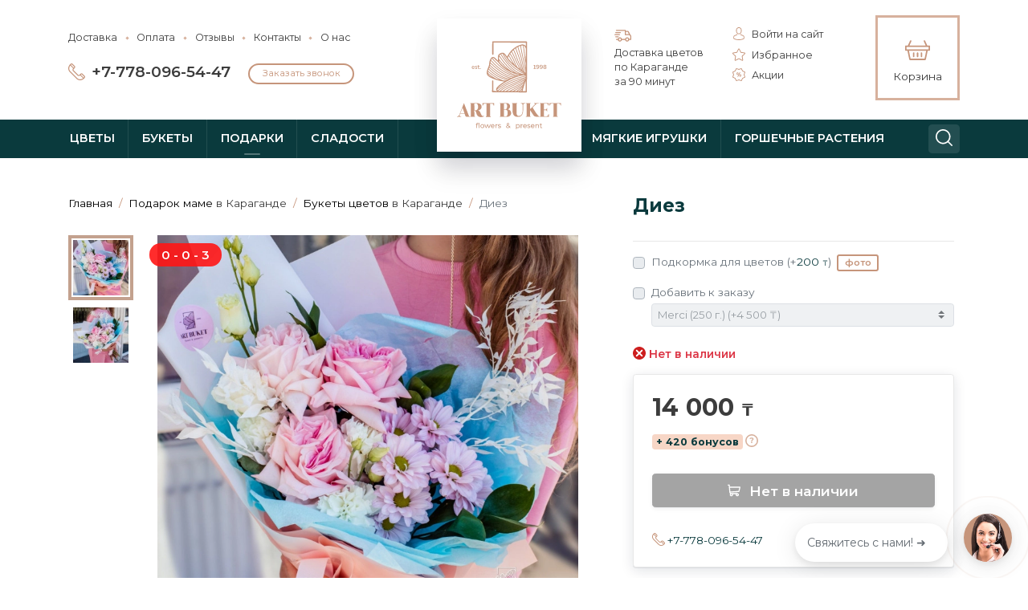

--- FILE ---
content_type: text/html; charset=utf-8
request_url: https://art-buket.kz/diez/
body_size: 27882
content:
        <!DOCTYPE html><html lang="ru-RU"><head><meta charset="utf-8"><meta name="viewport" content="width=device-width, initial-scale=1, shrink-to-fit=no, maximum-scale=1, user-scalable=0"><meta content="true" name="HandheldFriendly"><meta content="yes" name="apple-mobile-web-app-capable"><meta http-equiv="X-UA-Compatible" content="IE=edge,chrome=1"><title>Доставка диез по Караганде - Арт-букет</title><meta name="theme-color" content="#0a3a3d"><meta name="msapplication-navbutton-color" content="#0a3a3d"><meta name="apple-mobile-web-app-status-bar-style" content="#0a3a3d"><meta name="keywords" content="диез, диез, купить Диез, доставка Диез, заказать Диез, Диез караганда, доставка Диез по караганде "/><meta name="description" content="Заказать доставку диез по Караганде и области" /><link rel="shortcut icon" href="/fav.ico"><link rel="stylesheet" type="text/css" href="/wa-data/public/shop/themes/buket/css/bootstrap.min.css?v2.2.14"><link rel="stylesheet" type="text/css" href="/wa-data/public/shop/themes/buket/css/style.css?v2.2.14"><link href="https://fonts.googleapis.com/css2?family=Montserrat:ital,wght@0,400;0,600;0,700;1,400&display=swap" rel="stylesheet"><link href="/wa-apps/shop/plugins/sod/js/datetimepicker/jquery.datetimepicker.css?9.1.0" rel="stylesheet">
<link href="https://art-buket.kz/wa-data/public/shop/plugins/sod/_/css/style.css" rel="stylesheet">
<link href="/wa-apps/shop/plugins/quickorder/css/frontend.min.css?2.11.2" rel="stylesheet">
<link href="/wa-data/public/shop/plugins/productsale/css/frontend_5ff30993b1d4f.css" rel="stylesheet">
<script src="https://ajax.googleapis.com/ajax/libs/jquery/2.2.4/jquery.min.js"></script><script src="/wa-data/public/shop/themes/buket//js/bootstrap.min.js?v2.2.14"></script><!-- Google Tag Manager -->
    <script>(function(w,d,s,l,i){w[l]=w[l]||[];w[l].push({'gtm.start':
        new Date().getTime(),event:'gtm.js'});var f=d.getElementsByTagName(s)[0],
        j=d.createElement(s),dl=l!='dataLayer'?'&l='+l:'';j.async=true;j.src=
        'https://www.googletagmanager.com/gtm.js?id='+i+dl;f.parentNode.insertBefore(j,f);
    })(window,document,'script','dataLayer','GTM-NFBV8QF');</script>
    <!-- End Google Tag Manager --><script src="/wa-data/public/shop/themes/buket/default.shop.js?v2.2.14"></script><meta property="og:type" content="website" />
<meta property="og:title" content="Доставка диез по Караганде" />
<meta property="og:image" content="https://art-buket.kz/wa-data/public/shop/products/02/webp/51/22/2251/images/4464/4464.750x0.webp" />
<meta property="og:url" content="https://art-buket.kz/diez/" />
<meta property="product:price:amount" content="14000" />
<meta property="product:price:currency" content="KZT" />
<meta property="og:description" content="Заказать доставку диез по Караганде и области" />
<!-- Facebook Pixel Code -->
<script>
  !function(f,b,e,v,n,t,s)
  {if(f.fbq)return;n=f.fbq=function(){n.callMethod?
  n.callMethod.apply(n,arguments):n.queue.push(arguments)};
  if(!f._fbq)f._fbq=n;n.push=n;n.loaded=!0;n.version='2.0';
  n.queue=[];t=b.createElement(e);t.async=!0;
  t.src=v;s=b.getElementsByTagName(e)[0];
  s.parentNode.insertBefore(t,s)}(window, document,'script',
  'https://connect.facebook.net/en_US/fbevents.js');
  fbq('init', '1633136263640835');
  fbq('track', 'PageView');
</script>
<!-- End Facebook Pixel Code --><script type="text/javascript">
(function(i,s,o,g,r,a,m){i['GoogleAnalyticsObject']=r;i[r]=i[r]||function(){
(i[r].q=i[r].q||[]).push(arguments)},i[r].l=1*new Date();a=s.createElement(o),
m=s.getElementsByTagName(o)[0];a.async=1;a.src=g;m.parentNode.insertBefore(a,m)
})(window,document,'script','//www.google-analytics.com/analytics.js','ga');
ga('create', 'UA-42004448-6', 'auto');
ga('send', 'pageview');

</script><script>$(function() {$.flexdiscountFrontend = new FlexdiscountPluginFrontend({urls: {couponAddUrl: '/flexdiscount/couponAdd/',updateDiscountUrl: '/flexdiscount/update/',refreshCartUrl: '/flexdiscount/cartUpdate/',deleteUrl: '/flexdiscount/couponDelete/',cartSaveUrl: {shop: '/cart/save/',plugin: '/my/'},cartDeleteUrl: {shop: '/cart/delete/',plugin: '/my/'},cartAddUrl: {shop: '/cart/add/',plugin: '/my/'}},updateInfoblocks: 1,hideDefaultAffiliateBlock: '',ss8forceUpdate: '0',addAffiliateBlock: 0,loaderType: 'loader1',locale: 'ru_RU',settings: {"enable_frontend_cart_hook":0},ss8UpdateAfterPayment: 0,shopVersion: '9.1.0.58'});});</script><!--kmgtm plugin SETTINGS-->
<script src="/wa-apps/shop/plugins/kmgtm/js/kmgtm.min.js?v1.6.2.0" type="application/javascript" data-script-exception="1"></script>
<script data-script-exception="1">
(function(){
    Kmgtm.init({"settings":{"enable_for_domain":"1","onestep_checkout":"0","onestep_path":"","do_not_send_checkout_steps":"0","respect_previous_steps":"1","use_gtm":1,"gtm_id":"GTM-NFBV8QF","gtm_manual":"1","add_datalayer":"1","datalayer_name":"dataLayer","gtm_ee":0,"gtm_type":"1","gtm_logged":"1","gtm_userid":"0","gtm_usergroup":"0","gtm_ecom_data":"1","ua_id":"UA-42004448-6","ua_additional_code_before":0,"ua_additional_code":0,"ua_ee":1,"ua_remarketing":0,"ua_dynamic_remarketing":"0","ua_dynamic_remarketing_indexes":{"ecomm_prodid":"1","ecomm_pagetype":"2","ecomm_totalvalue":"3"},"crossselling_count":12,"upselling_count":12,"refund_button_ids":"delete, refund","quicklook":"","productclick":"#product-list .product-list li a, .related .product-list li a, .product-list li a","product":"#product-list .product-list li, .related .product-list li, .product-list li","categoryname":".category-name","all_categories":"0","brand":"0","revenue":{"products":"1","shipping":"1"},"affiliate":"","product_name_mask":"{{name}}","add_variant":"1","include_services":"1","yaid":"25688882","mailid":"","tmr_list_id":"","fb_user_data":{"em":"1","fn":"1","ln":"1","ph":"1","ge":"1","db":"1"},"vk_price_id":"","click_selector":"#product-list .product-list li a, .related .product-list li a, .product-list li a","product_selector":"#product-list .product-list li, .related .product-list li, .product-list li","category_selector":".category-name","quicklook_selector":0,"default_ua_exist":"UA-42004448-6","currency_code":"KZT"},"url":"\/kmgtm\/changepurchase","url_order":"\/kmgtm\/getpurchase","checkout_version":2,"url_checkout_step":"\/kmgtm\/checkoutstep"});
})();
</script>
<!--/kmgtm plugin SETTINGS-->

<!--kmgtm plugin DATALAYER-->
<script data-script-exception="1">
window.dataLayer = window.dataLayer || [];
Kmgtm.GTM.pushData({"kmgtm.currency":"KZT"});
Kmgtm.GTM.pushData({"page_category":"product"});
Kmgtm.GTM.pushData({"user_status":"not logged"});
Kmgtm.GTM.pushData({"kmgtm.uaId":"UA-42004448-6"});
Kmgtm.GTM.eventSend('kmgtm.DATALAYER');
</script>
<!--/kmgtm plugin DATALAYER-->

<!--kmgtm plugin ADWORDS-->
<script data-script-exception="1">
Kmgtm.GTM.pushData({"ecomm_pagetype":"product"});
Kmgtm.GTM.pushData({"ecomm_category":"Букеты цветов"});
Kmgtm.GTM.pushData({"ecomm_prodid": [2251]});
Kmgtm.GTM.pushData({"ecomm_totalvalue": 14000});
Kmgtm.GTM.eventSend('kmgtm.ADWORDS');
</script>
<!--/kmgtm plugin ADWORDS-->

<!--kmgtm plugin FB-->
<script data-script-exception="1">
Kmgtm.GTM.eventSend('kmgtm.FB');
</script>
<!--/kmgtm plugin FB-->

<!--kmgtm plugin YA-->
<script data-script-exception="1">
Kmgtm.GTM.pushData({"kmgtm.yaId":"25688882"});
Kmgtm.GTM.pushData({"kmgtm.yaClientId":""});
Kmgtm.GTM.eventSend('kmgtm.YA');
</script>
<!--/kmgtm plugin YA-->

<!--kmgtm plugin UA-->
<script data-script-exception="1">
Kmgtm.GA.productView({"name":"Диез","id":2251,"category":"Букеты цветов","price":14000,"variant":"2962 - 2962"});
Kmgtm.GA.addProductImpressions([{"name":"Букет #248","id":3420,"position":1,"category":"Букеты цветов","price":14100,"variant":"4315 - 4315","list":"upselling"},{"name":"15 роз микс","id":2734,"position":2,"category":"Букеты цветов","price":14500,"variant":"3484 - 3484","list":"upselling"},{"name":"9 белых хризантем","id":2158,"position":3,"category":"Букеты цветов","price":14600,"variant":"2868 - 2868","list":"upselling"},{"name":"Аперитив","id":795,"position":4,"category":"Букеты цветов","price":15100,"variant":"1465 - 1465","list":"upselling"},{"name":"Винтаж","id":933,"position":5,"category":"Букеты цветов","price":15100,"variant":"1611 - 1611","list":"upselling"},{"name":"11 белых ромашковых хризантем","id":976,"position":6,"category":"Букеты цветов","price":15900,"variant":"1655 - 1655","list":"upselling"},{"name":"Глиссандо","id":2257,"position":5,"category":"Букеты цветов","price":15940,"variant":"2968 - 2968","list":"crossselling"},{"name":"17 альстромерий","id":633,"position":8,"category":"Букеты цветов","price":16300,"variant":"1301 - 1301","list":"upselling"},{"name":"Букет #22","id":2014,"position":9,"category":"Букеты цветов","price":16500,"variant":"2715 - 2715","list":"upselling"}]);
</script>
<!--/kmgtm plugin UA-->

<!--kmgtm plugin GTM-->
<script data-script-exception="1">
window['dataLayer'] = window['dataLayer'] || [];
Kmgtm.GTM.addProductImpressions([{"name":"Букет #248","id":3420,"position":1,"category":"Букеты цветов","price":14100,"variant":"4315 - 4315","list":"upselling"},{"name":"15 роз микс","id":2734,"position":2,"category":"Букеты цветов","price":14500,"variant":"3484 - 3484","list":"upselling"},{"name":"9 белых хризантем","id":2158,"position":3,"category":"Букеты цветов","price":14600,"variant":"2868 - 2868","list":"upselling"},{"name":"Аперитив","id":795,"position":4,"category":"Букеты цветов","price":15100,"variant":"1465 - 1465","list":"upselling"},{"name":"Винтаж","id":933,"position":5,"category":"Букеты цветов","price":15100,"variant":"1611 - 1611","list":"upselling"},{"name":"11 белых ромашковых хризантем","id":976,"position":6,"category":"Букеты цветов","price":15900,"variant":"1655 - 1655","list":"upselling"},{"name":"Глиссандо","id":2257,"position":7,"category":"Букеты цветов","price":15940,"variant":"2968 - 2968","list":"upselling"}]);Kmgtm.GTM.addProductImpressions([{"name":"17 альстромерий","id":633,"position":8,"category":"Букеты цветов","price":16300,"variant":"1301 - 1301","list":"upselling"},{"name":"Букет #22","id":2014,"position":9,"category":"Букеты цветов","price":16500,"variant":"2715 - 2715","list":"upselling"}]);
Kmgtm.GTM.addProductImpressions([{"name":"Розы Голландские 60 см","id":6,"position":1,"category":"Цветы поштучно","price":900,"variant":"773 - 773","list":"crossselling"},{"name":"Дополнительное оформление","id":170,"position":2,"category":"Цветы поштучно","price":1000,"variant":"353 - 353","list":"crossselling"},{"name":"Pamela","id":1926,"position":3,"category":"Букеты цветов","price":11900,"variant":"2614 - 2614","list":"crossselling"},{"name":"Дебюсси","id":2252,"position":4,"category":"Букеты цветов","price":16300,"variant":"2963 - 2963","list":"crossselling"},{"name":"Глиссандо","id":2257,"position":5,"category":"Букеты цветов","price":15940,"variant":"2968 - 2968","list":"crossselling"},{"name":"Открытка &quot;Любимой дочке!&quot; качель, девушка, 12,5х19 см ","id":2408,"position":6,"category":"Открытки","price":700,"variant":"3133 - 9331579    ","list":"crossselling"}]);
Kmgtm.GTM.productView({"name":"Диез","id":2251,"category":"Букеты цветов","price":14000,"variant":"2962 - 2962"});
Kmgtm.GTM.eventSend('kmgtm.GTM');
</script>
<!--/kmgtm plugin GTM-->
<style>.hideskus-disabled, 
.hideskus-radio-disabled, 
select.hideskus-disabled option.hideskus-disabled { 
    cursor: default; 
    background: rgba(239, 239, 239, 0.8); 
    color: #c4c4c4; 
    opacity: 0.4; 
    filter: alpha(opacity=40); 
}
select.hideskus-disabled option { background: #fff; color: #000 }
.hideskus-radio-disabled { 
    background: none; 
}
.hideskus-option-hide { background: #fff; color: #fff; }</style><script src='/wa-apps/shop/plugins/hideskus/js/hideskus.js?v=1.2.1'></script><script>(function($){$.hideskusPlugin.locale='ru_RU';$.hideskusPlugin.init({"update_time":"1","hide_not_in_stock":"1","go_to_available":"1","delay":"1","css":".hideskus-disabled, \r\n.hideskus-radio-disabled, \r\nselect.hideskus-disabled option.hideskus-disabled { \r\n    cursor: default; \r\n    background: rgba(239, 239, 239, 0.8); \r\n    color: #c4c4c4; \r\n    opacity: 0.4; \r\n    filter: alpha(opacity=40); \r\n}\r\nselect.hideskus-disabled option { background: #fff; color: #000 }\r\n.hideskus-radio-disabled { \r\n    background: none; \r\n}\r\n.hideskus-option-hide { background: #fff; color: #fff; }"});})(jQuery);</script><script>
	(function () {
		var google_ecommerce_variable = "googleEnhancedEcommerceLayer";
		window[google_ecommerce_variable] = [];

		var init_deferred = window.ecommerce_plugin_init_deferred = window.ecommerce_plugin_init_deferred || jQuery.Deferred();

		var load_deferred = window.ecommerce_plugin_load_deferred = window.ecommerce_plugin_load_deferred || jQuery.Deferred();
		var gtag_loaded =jQuery.Deferred();
		var plugin_instance_init =jQuery.Deferred();

		var is_google_gtag_script_import_enabled = false;

		if (is_google_gtag_script_import_enabled) {
			var url = "https:\/\/www.googletagmanager.com\/gtag\/js?id=&l=googleEnhancedEcommerceLayer";

			var script = document.createElement("script");
			script.type = "text/javascript";
			if(script.readyState) {  // only required for IE <9
				script.onreadystatechange = function() {
					if ( script.readyState === "loaded" || script.readyState === "complete" ) {
						script.onreadystatechange = null;
						gtag_loaded.resolve();
					}
				};
			} else {  //Others
				script.onload = function() {
					gtag_loaded.resolve();
				};
			}

			script.src = url;
			document.getElementsByTagName( "head" )[0].appendChild(script);
		} else {
			gtag_loaded.resolve();
		}

		plugin_instance_init.then(function () {
			gtag_loaded.then(function () {
				init_deferred.resolve();
			})
		});

		$(function () {
			load_deferred.then(function() {
				var ecommerce_state = {"cart_items":[],"is_admin_page":false,"currency":"KZT","google_ecommerce_variable":"googleEnhancedEcommerceLayer","cart_add_url":"\/cart\/add\/","cart_save_url":"\/cart\/save\/","cart_delete_url":"\/cart\/delete\/","order_cart_save_url":"\/order\/cart\/save\/","ecommerce_prepare_sku_detail_url":"\/ecommerce_prepare_data\/sku_detail\/","ecommerce_prepare_add_to_cart_url":"\/ecommerce_prepare_data\/add_to_cart\/","ecommerce_prepare_remove_from_cart_url":"\/ecommerce_prepare_data\/remove_from_cart\/","ecommerce_prepare_change_cart_url":"\/ecommerce_prepare_data\/change_cart\/","ecommerce_prepare_products_list":"\/ecommerce_prepare_data\/products_list\/","plugin_config":{"is_plugin_enabled":true,"is_yandex_data_sending_enabled":true,"yandex_counter_id":"","yandex_new_order_goal_id":"order_success","is_google_data_sending_enabled":false,"is_google_gtag_script_import_enabled":false,"google_analytics_property_id":"","is_dynamic_adwords_remarketing_enabled":false,"google_adwords_prodid_dimension_index":null,"google_adwords_pagetype_dimension_index":null,"google_adwords_totalvalue_dimension_index":null,"google_adwords_category_dimension_index":null}};

				window.initEcommercePlugin(ecommerce_state);

				plugin_instance_init.resolve();
			});
		});
	})();
</script><style id="quickorder-inline-styles" data-inline-css="1">[data-quickorder-cb]{background:rgba(243,243,243,1);color:#000;-webkit-border-radius:5px;-moz-border-radius:5px;border-radius:5px;font-family:Arial,sans-serif;font-size:14px;font-style:normal;font-weight:normal;padding:10px 25px;margin-top:10px;margin-bottom:10px;text-align:center}[data-quickorder-cb]:hover{background:rgba(222,222,222,1)}[data-quickorder-cb]{display:inline-block}.quickorder-form[data-quickorder-cf]{background:rgba(255,255,255,1);color:#5e5e5e;-webkit-border-radius:5px;-moz-border-radius:5px;border-radius:5px}[data-quickorder-cf] .quickorder-methods .s-quickorder-method{-webkit-border-radius:5px;-moz-border-radius:5px;border-radius:5px}[data-quickorder-cf] .quickorder-popup{-webkit-border-radius:5px;-moz-border-radius:5px;border-radius:5px}.quickorder-form [data-quickorder-cfh]{background:rgba(243,243,243,1);color:#000;font-family:Arial,sans-serif;font-size:24px;font-style:normal;font-weight:normal;padding:10px 15px}[data-quickorder-cf] [data-quickorder-close]{right:15px}[data-quickorder-cf] .quickorder-popup-head{background:rgba(243,243,243,1);color:#000}[data-quickorder-cf] .quickorder-popup{border:2px solid rgba(243,243,243,1)}.quickorder-form [data-quickorder-ct]{font-size:14px;font-style:normal;font-weight:bold}.quickorder-form [data-quickorder-cfs]{padding:7px;-webkit-border-radius:5px;-moz-border-radius:5px;border-radius:5px;border:1px solid #ccc;width:100%}[data-quickorder-cf] .quickorder-methods .s-quickorder-method{border:1px solid #ccc}[data-quickorder-cf] .quickorder-methods-form .wa-value input,[data-quickorder-cf] .quickorder-methods-form .wa-value select,[data-quickorder-cf] .wa-captcha-input,[data-quickorder-cf] .quickorder-methods-form .wa-value textarea{padding:7px;-webkit-border-radius:5px;-moz-border-radius:5px;border-radius:5px;border:1px solid #ccc}.quickorder-form [data-quickorder-cff]{padding:20px;text-align:center}.quickorder-form [data-quickorder-cfb]{background:rgba(243,243,243,1);color:#000;-webkit-border-radius:5px;-moz-border-radius:5px;border-radius:5px;font-family:Arial,sans-serif;font-size:14px;font-style:normal;font-weight:normal;padding:10px 25px;text-align:center}.quickorder-form [data-quickorder-cfb]:hover{background:rgba(222,222,222,1)}[data-quickorder-cf] .quickorder-methods .s-quickorder-method:hover,[data-quickorder-cf] .quickorder-methods .s-quickorder-method.selected{background:rgba(243,243,243,.1)}[data-quickorder-cf] .quickorder-quantity-volume:hover{background:rgba(243,243,243,.1)}[data-quickorder-cf] .quickorder-popup input[type="button"]{background:rgba(243,243,243,1);color:#000;-webkit-border-radius:5px;-moz-border-radius:5px;border-radius:5px;font-family:Arial,sans-serif;font-size:14px;font-style:normal;font-weight:normal;padding:10px 25px;text-align:center}[data-quickorder-cf] .quickorder-popup input[type="button"]:hover{background:rgba(222,222,222,1)}[data-quickorder-pb]{background:rgba(243,243,243,1);color:#000;-webkit-border-radius:5px;-moz-border-radius:5px;border-radius:5px;font-family:Arial,sans-serif;font-size:14px;font-style:normal;font-weight:normal;padding:10px 25px;margin-top:10px;margin-bottom:10px;text-align:center}[data-quickorder-pb]:hover{background:rgba(222,222,222,1)}[data-quickorder-pb]{display:inline-block}.quickorder-form[data-quickorder-pf]{background:rgba(255,255,255,1);color:#5e5e5e;-webkit-border-radius:5px;-moz-border-radius:5px;border-radius:5px}[data-quickorder-pf] .quickorder-methods .s-quickorder-method{-webkit-border-radius:5px;-moz-border-radius:5px;border-radius:5px}[data-quickorder-pf] .quickorder-popup{-webkit-border-radius:5px;-moz-border-radius:5px;border-radius:5px}.quickorder-form [data-quickorder-pfh]{background:rgba(243,243,243,1);color:#000;font-family:Arial,sans-serif;font-style:normal;font-weight:normal;padding:10px 15px}[data-quickorder-pf] [data-quickorder-close]{right:15px}[data-quickorder-pf] .quickorder-popup-head{background:rgba(243,243,243,1);color:#000}[data-quickorder-pf] .quickorder-popup{border:2px solid rgba(243,243,243,1)}.quickorder-form [data-quickorder-pt]{font-style:normal;font-weight:bold}.quickorder-form [data-quickorder-pfs]{padding:7px;-webkit-border-radius:5px;-moz-border-radius:5px;border-radius:5px;border:1px solid #ccc}[data-quickorder-pf] .quickorder-methods .s-quickorder-method{border:1px solid #ccc}[data-quickorder-pf] .quickorder-methods-form .wa-value input,[data-quickorder-pf] .quickorder-methods-form .wa-value select,[data-quickorder-pf] .wa-captcha-input,[data-quickorder-pf] .quickorder-methods-form .wa-value textarea{padding:7px;-webkit-border-radius:5px;-moz-border-radius:5px;border-radius:5px;border:1px solid #ccc}.quickorder-form [data-quickorder-pff]{padding:20px;text-align:center}.quickorder-form [data-quickorder-pfb]{background:rgba(243,243,243,1);color:#000;-webkit-border-radius:5px;-moz-border-radius:5px;border-radius:5px;padding:10px 25px;text-align:center}.quickorder-form [data-quickorder-pfb]:hover{background:rgba(222,222,222,1)}[data-quickorder-pf] .quickorder-methods .s-quickorder-method:hover,[data-quickorder-pf] .quickorder-methods .s-quickorder-method.selected{background:rgba(243,243,243,.1)}[data-quickorder-pf] .quickorder-quantity-volume:hover{background:rgba(243,243,243,.1)}[data-quickorder-pf] .quickorder-popup input[type="button"]{background:rgba(243,243,243,1);color:#000;-webkit-border-radius:5px;-moz-border-radius:5px;border-radius:5px;padding:10px 25px;text-align:center}[data-quickorder-pf] .quickorder-popup input[type="button"]:hover{background:rgba(222,222,222,1)}.quickorder-form-head{display:none}
.quickorder-product{display:none}
.quickorder-fields{margin:0}
.quickorder-form-content{padding:0}
.quickorder-form{margin:0;line-height:1;font-size:1rem;overflow:visible}
.quickorder-coupon-wrap .quickorder-name{text-decoration:underline;font-size:14px;text-align:center;color:#b18167;cursor:pointer;padding:10px 0}
.quickorder-coupon-wrap{margin:0}
.quickorder-form [data-quickorder-pfb]{display:inline-block;font-weight:400;color:#212529;text-align:center;vertical-align:middle;-webkit-user-select:none;-moz-user-select:none;-ms-user-select:none;user-select:none;background-color:transparent;border:1px solid transparent;padding:.5rem.75rem;font-size:1rem;line-height:1.5;border-radius:.25rem;transition:color .15s ease-in-out,background-color .15s ease-in-out,border-color .15s ease-in-out,box-shadow .15s ease-in-out;background-color:#0a3a3d;border-color:#0a3a3d;color:#fff;font-weight:600}
.quickorder-form input,.quickorder-form textarea,.quickorder-form select{padding:.375rem .75rem}
.quickorder-coupon-wrap .quickorder-value{flex-wrap:nowrap;align-items:stretch;margin-bottom:1.5rem}
.quickorder-form .quickorder-coupon-button{max-width:116px;display:block;margin-left:10px;text-align:center;font-size:.8rem;color:#c6957b;border:2px solid #c6957b;font-weight:600;line-height:2.2rem;border-radius:.25rem}
.quickorder-form [data-quickorder-pff] {padding:0}
.quickorder-form [data-quickorder-pfb]:hover {background:#072c2e}</style><script>jQuery(document).ready(function($) {$.quickorder.init({version:'2.11.2',isDebug:'0',isMobile:'0',messages:{"Select product sku":"\u0412\u044b\u0431\u0440\u0430\u0442\u044c \u0432\u0430\u0440\u0438\u0430\u043d\u0442 \u0442\u043e\u0432\u0430\u0440\u0430","Product with the selected option combination is not available for purchase":"\u0422\u043e\u0432\u0430\u0440 \u0441 \u0432\u044b\u0431\u0440\u0430\u043d\u043d\u044b\u043c\u0438 \u0445\u0430\u0440\u0430\u043a\u0442\u0435\u0440\u0438\u0441\u0442\u0438\u043a\u0430\u043c\u0438 \u043d\u0435 \u0434\u043e\u0441\u0442\u0443\u043f\u0435\u043d \u0434\u043b\u044f \u0437\u0430\u043a\u0430\u0437\u0430","This product is already selected":"\u0422\u043e\u0432\u0430\u0440 \u0443\u0436\u0435 \u0432\u044b\u0431\u0440\u0430\u043d","Fix the errors above":"\u0418\u0441\u043f\u0440\u0430\u0432\u044c\u0442\u0435 \u0434\u043e\u043f\u0443\u0449\u0435\u043d\u043d\u044b\u0435 \u043e\u0448\u0438\u0431\u043a\u0438","The shopping cart is empty":"\u041a\u043e\u0440\u0437\u0438\u043d\u0430 \u043f\u0443\u0441\u0442\u0430","Wait, please... Redirecting":"\u041f\u043e\u0436\u0430\u043b\u0443\u0439\u0441\u0442\u0430, \u043f\u043e\u0434\u043e\u0436\u0434\u0438\u0442\u0435... \u0418\u0434\u0435\u0442 \u043f\u0435\u0440\u0435\u043d\u0430\u043f\u0440\u0430\u0432\u043b\u0435\u043d\u0438\u0435","Field is required":"\u041e\u0431\u044f\u0437\u0430\u0442\u0435\u043b\u044c\u043d\u043e\u0435 \u043f\u043e\u043b\u0435","Fill in required fields":"\u0417\u0430\u043f\u043e\u043b\u043d\u0438\u0442\u0435 \u043e\u0431\u044f\u0437\u0430\u0442\u0435\u043b\u044c\u043d\u044b\u0435 \u043f\u043e\u043b\u044f","Your order is empty":"\u0412\u0430\u0448 \u0437\u0430\u043a\u0430\u0437 \u043f\u0443\u0441\u0442","Fill in captcha field":"\u0417\u0430\u043f\u043e\u043b\u043d\u0438\u0442\u0435 \u043f\u0440\u043e\u0432\u0435\u0440\u043e\u0447\u043d\u044b\u0439 \u043a\u043e\u0434","Terms and agreement":"\u0423\u0441\u043b\u043e\u0432\u0438\u044f \u0438 \u0441\u043e\u0433\u043b\u0430\u0448\u0435\u043d\u0438\u044f","Phone format is not correct.<br>Use this one:":"\u041d\u0435\u043a\u043e\u0440\u0440\u0435\u043a\u0442\u043d\u044b\u0439 \u0444\u043e\u0440\u043c\u0430\u0442 \u0442\u0435\u043b\u0435\u0444\u043e\u043d\u0430.<br>\u0418\u0441\u043f\u043e\u043b\u044c\u0437\u0443\u0439\u0442\u0435 \u0442\u0430\u043a\u043e\u0439:","Shipping method has errors. Please, fix them.":"\u041c\u0435\u0442\u043e\u0434\u044b \u0434\u043e\u0441\u0442\u0430\u0432\u043a\u0438 \u0441\u043e\u0434\u0435\u0440\u0436\u0430\u0442 \u043e\u0448\u0438\u0431\u043a\u0438. \u041f\u043e\u0436\u0430\u043b\u0443\u0439\u0441\u0442\u0430, \u0438\u0441\u043f\u0440\u0430\u0432\u044c\u0442\u0435 \u0438\u0445.","Payment method has errors. Please, fix them.":"\u041c\u0435\u0442\u043e\u0434\u044b \u043e\u043f\u043b\u0430\u0442\u044b \u0441\u043e\u0434\u0435\u0440\u0436\u0430\u0442 \u043e\u0448\u0438\u0431\u043a\u0438. \u041f\u043e\u0436\u0430\u043b\u0443\u0439\u0441\u0442\u0430, \u0438\u0441\u043f\u0440\u0430\u0432\u044c\u0442\u0435 \u0438\u0445.","Minimal sum of order is %s":"\u041c\u0438\u043d\u0438\u043c\u0430\u043b\u044c\u043d\u0430\u044f \u0441\u0443\u043c\u043c\u0430 \u0437\u0430\u043a\u0430\u0437\u0430 %s","Minimal sum of each product is":"\u041c\u0438\u043d\u0438\u043c\u0430\u043b\u044c\u043d\u0430\u044f \u0441\u0442\u043e\u0438\u043c\u043e\u0441\u0442\u044c \u043a\u0430\u0436\u0434\u043e\u0433\u043e \u0442\u043e\u0432\u0430\u0440\u0430 %s","Minimal quantity of products is":"\u041c\u0438\u043d\u0438\u043c\u0430\u043b\u044c\u043d\u043e\u0435 \u043a\u043e\u043b\u0438\u0447\u0435\u0441\u0442\u0432\u043e \u0442\u043e\u0432\u0430\u0440\u043e\u0432","Minimal quantity of each product is":"\u041c\u0438\u043d\u0438\u043c\u0430\u043b\u044c\u043d\u043e\u0435 \u043a\u043e\u043b\u0438\u0447\u0435\u0441\u0442\u0432\u043e \u043a\u0430\u0436\u0434\u043e\u0433\u043e \u0442\u043e\u0432\u0430\u0440\u0430","Wait, please..":"\u041f\u043e\u0436\u0430\u043b\u0443\u0439\u0441\u0442\u0430, \u043f\u043e\u0434\u043e\u0436\u0434\u0438\u0442\u0435.."},currency:{"code":"KZT","sign":"\u20b8","sign_html":"<span class=\"tenge\">\u20b8<\/span>","sign_position":1,"sign_delim":" ","decimal_point":",","frac_digits":"2","thousands_sep":" "},usingPlugins:1,contactUpdate:1,popupClose:1,replace78:1,minimal:{"price":"","product_quantity":"","product_sum":"","total_quantity":""},productButton:'[data-quickorder-product-button]',cartButton:'[data-quickorder-cart-button]',analytics:{"cart":{"ga_counter":"G-CEF9ZLW7YH","ya_counter":"25688882","yaecom":"1","yaecom_goal_id":"","yaecom_container":"","ya_fopen":"","ya_submit":"fast_order","ya_submit_error":"","ga_category_fopen":"","ga_action_fopen":"","ga_category_submit":"order","ga_action_submit":"fast_order","ga_category_submit_error":"","ga_action_submit_error":""},"product":{"ga_counter":"G-CEF9ZLW7YH","ya_counter":"25688882","yaecom":"1","yaecom_goal_id":"","yaecom_container":"","ya_fopen":"","ya_submit":"fast_order","ya_submit_error":"","ga_category_fopen":"","ga_action_fopen":"","ga_category_submit":"order","ga_action_submit":"fast_order","ga_category_submit_error":"","ga_action_submit_error":""}},urls:{getProductSkus:'/quickorder/getProductSkus/',shipping:'/quickorder/shipping/update/',update:'/quickorder/update/',load:'/quickorder/load/',payment:'/quickorder/payment/',send:'/quickorder/send/',service:'/quickorder/service/update/',cartSaveUrl:{shop:'https://art-buket.kz/cart/save/',plugin:'https://art-buket.kz/my/'},cartDeleteUrl:{shop:'https://art-buket.kz/cart/delete/',plugin:'https://art-buket.kz/my/'},cartAddUrl:{shop:'https://art-buket.kz/cart/add/',plugin:'https://art-buket.kz/my/'}}});});</script><script>
			if (typeof(jQuery) == 'undefined') {
				document.write('<script src="/wa-apps/shop/plugins/incarts/js/jquery-3.1.0.min.js" type="text/javascript"><\/script>');
			}		

			jQuery( document ).ready(function( $ ) {
				if($('span').is('.noInCarts')) {
					if ($('.noInCarts').parents('form').find("button[type='submit'] span").length) {
						$('.noInCarts').parents('form').find("button[type='submit']").each(function(index, element) {
							$(element).on('click', function() {$(this).find('span').html('В корзине');$(this).addClass('incarts');})
						});
					} else {
						$('.noInCarts').parents('form').find("input[type='submit']").each(function(index, element) {
							$(element).on('click', function() {$(this).val('В корзине');$(this).addClass('incarts');})
						});
					}

				}

				if($('span').is('.inCarts')) {
					if ($('.inCarts').parents('form').find("button[type='submit'] span").length) {$('.inCarts').parents('form').find("button[type='submit'] span").html('В корзине');$('.inCarts').parents('form').find("button[type='submit']").addClass('incarts');} else {$('.inCarts').parents('form').find("input[type='submit']").val('В корзине');$('.inCarts').parents('form').find("input[type='submit']").addClass('incarts');}
				}
			});
		</script><script src="/wa-apps/shop/plugins/sod/js/datetimepicker/jquery.datetimepicker.js?9.1.0"></script>
<script src="https://art-buket.kz/wa-data/public/shop/plugins/sod/_/js/script.js"></script>
<script src="/wa-apps/shop/plugins/flexdiscount/js/flexdiscountFrontend.min.js?4.42.0"></script>
<script src="/wa-apps/shop/plugins/ecommerce/assets/frontend.bundle.js?9.1.0"></script>

<script src="/wa-apps/shop/plugins/quickorder/js/frontend.min.js?2.11.2"></script>

<!--kmgtm plugin GTM-->
<script data-script-exception="1">
/* GA hack */
if (window['GoogleAnalyticsObject'] === undefined) {
    window['GoogleAnalyticsObject'] = 'ga';
    window['ga'] = window['ga'] || function() {
        (window['ga'].q = window['ga'].q || []).push(arguments)
    };
}
/* Google Tag Manager // KMGTM */
(function(w,d,s,l,i){w[l]=w[l]||[];w[l].push({'gtm.start':
new Date().getTime(),event:'gtm.js'});var f=d.getElementsByTagName(s)[0],
j=d.createElement(s),dl=l!='dataLayer'?'&l='+l:'';j.async=true;j.src=
'https://www.googletagmanager.com/gtm.js?id='+i+dl;f.parentNode.insertBefore(j,f);
})(window,document,'script','dataLayer','GTM-NFBV8QF');
/* End Google Tag Manager // KMGTM */
</script>
<!--/kmgtm plugin GTM-->
</head><body><!-- Google Tag Manager (noscript) // KMGTM -->
<noscript><iframe src="https://www.googletagmanager.com/ns.html?id=GTM-NFBV8QF"
height="0" width="0" style="display:none;visibility:hidden"></iframe></noscript>
<!-- End Google Tag Manager (noscript) // KMGTM --><!-- Google Tag Manager (noscript) --><noscript><iframe src="https://www.googletagmanager.com/ns.html?id=GTM-NFBV8QF" height="0" width="0" style="display:none;visibility:hidden"></iframe></noscript><!-- End Google Tag Manager (noscript) -->












<header class="d-none d-lg-block"><!--  --><div class="header-top container pt-2"><div class="row pt-3"><div class="col-5 pt-3"><div class="menu-top w-100"><ul class="list-unstyled list-inline font-13"><li class="list-inline-item"><a href="/dostavka/">Доставка</a></li><li class="list-inline-item"><a href="/oplata/">Оплата</a></li><li class="list-inline-item"><a href="/otzyvy/">Отзывы</a></li><li class="list-inline-item"><a href="/contacts/">Контакты</a></li><li class="list-inline-item"><a href="/about/">О нас</a></li></ul></div><div class="phone-top pt-2"><i class="icon-20 mr-2"><img src="/wa-data/public/shop/themes/buket/img/call.svg" alt="Заказать звонок"></i><span class="h5 font-semibold mr-4"><a href="tel:+77780965447" class="binct-phone-number-1 text-decoration-none">+7-778-096-54-47</a></span><!--<a href="#" class="btn btn-outline-secondary btn-sm font-12 rounded-pill font-weight-normal" data-toggle="modal" data-target="#modalCallback">Заказать звонок</a>--><span class="bingc-action-open-passive-form btn btn-outline-secondary btn-sm font-12 rounded-pill font-weight-normal"data-getcall-title-in-working-hours="Мы перезвоним Вам за <b>30</b> секунд" data-getcall-description="Заказать звонок">Заказать звонок</span></div></div><div class="col-2"><a class="logo-block shadow-lg anim-2-all" href="/" data-tilt data-tilt-perspective="1000"><img src="/wa-data/public/shop/themes/buket/img/logo.svg" alt="Арт Букет - доставка цветов по Караганде"></a></div><div class="col-5 pt-2"><div class="row pt-1"><div class="col-auto pl-4"><div class="head-text ml-2 ml-xxl-5"><i class="icon-20"><img src="/wa-data/public/shop/themes/buket/img/delivery.svg" alt="Доставка цветов по Караганде за&nbsp;90 минут"></i><div class="font-13">Доставка цветов по Караганде за&nbsp;90 минут</div></div></div><div class="col pr-0 font-13"><ul class="list-unstyled list-header"><li class="pb-2"><a href="/my/" data-toggle="modal" data-target="#modalLogin"><i class="icon-16 pr-2"><img src="/wa-data/public/shop/themes/buket/img/user.svg" alt="Войти на сайт"></i><span>Войти на сайт</span></a></li><li class="pb-2"><a href="/my/" data-toggle="modal" data-target="#modalLogin" class="head-fav empty"><i class="icon-16 pr-2"><img src="/wa-data/public/shop/themes/buket/img/star.svg" alt="Избранное"></i><span>Избранное</span> <span class="badge badge-pill badge-primary ml-1"></span></a></li><li class="pb-2"><a href="/discounts/"><i class="icon-16 pr-2"><img src="/wa-data/public/shop/themes/buket/img/discount.svg" alt="Бонусная карта"></i><span>Акции</span></a></li></ul></div><div class="col-auto"><a href="/order/" class="top-cart empty anim-2-all" title="Посмотреть корзину" data-tilt data-tilt-perspective="200"><i class="icon-30"><img src="/wa-data/public/shop/themes/buket/img/cart.svg" alt="Посмотреть корзину"></i><span class="cart-count badge badge-pill badge-primary">0</span><span class="cart-title">Корзина</span></a></div></div></div></div></div><!--  --><div class="header-menu bg-primary"><div class="container"><div class="head-nav row"><div class="w-100 p-0 d-flex align-items-center"><ul class="nav w-100 mr-auto"><li class="nav-item"><a class="nav-link" href="/category/tsvety/">Цветы</a></li><li class="nav-item"><a class="nav-link" href="/category/bukety/">Букеты</a></li><li class="nav-item dropdown"><a href="/category/podarki/" class="nav-link dropdown-toggle">Подарки</a><div class="dropdown-menu"><a class="dropdown-item" href="/category/podarki/">Все товары категории</a><a class="dropdown-item" href="/category/podarki/vazy/">Вазы</a><a class="dropdown-item" href="/category/otkrytki/">Открытки</a><a class="dropdown-item" href="/category/podarki/nabory/">Подарочные наборы</a><a class="dropdown-item" href="/category/gorshechnye-rasteniya/">Горшечные растения</a><a class="dropdown-item" href="/category/vozdushnye-shary/">Воздушные шары</a><a class="dropdown-item" href="/category/podarki/kosmetika/">Косметика и уход</a><a class="dropdown-item" href="/category/podarki/posuda/">Посуда и наборы</a><a class="dropdown-item" href="/category/podarki/predmety-interera/">Предметы интерьера</a><a class="dropdown-item" href="/category/podarki/svechi/">Свечи</a><a class="dropdown-item" href="/category/podarki/aromaty-dlya-doma/">Ароматы для дома</a><a class="dropdown-item" href="/category/podarki/tvorchesitye-bloknoty/">Творческие блокноты</a><a class="dropdown-item" href="/category/podarki/produktovye-nabory/">Продуктовые наборы</a></div></li><li class="nav-item"><a class="nav-link" href="/category/chocolate/">Сладости</a></li><li class="nav-item"><a class="nav-link" href="/category/myagkie-igrushki/">Мягкие игрушки</a></li><li class="nav-item"><a class="nav-link" href="/category/gorshechnye-rasteniya/">Горшечные растения</a></li></ul><style>.head-nav .nav > .nav-item:nth-child(4){ margin-right:21% }</style><span class="navbar-text"><a href="#" data-toggle="modal" data-target="#searchModal" class="search-link"><i class="icon-20"><img src="/wa-data/public/shop/themes/buket/img/search.svg" alt="Поиск по сайту"></i></a></span></div></div></div></div></header><!----><header class="header-mobile bg-primary d-lg-none py-2"><div class="container"><div class="row"><div class="col-6"><a href="/"><img src="/wa-data/public/shop/themes/buket/img/logo-sm-white.svg" alt="Арт Букет - доставка цветов по Караганде" class="mw-100 py-1 my-1" style="max-height:30px"></a></div><div class="col-6 text-right"><!-- место для скрытого виджета --><div id="google_translate_element" class="d-none"></div><!-- селектор языка --><select id="lang-select" class="custom-select custom-select-sm lang-select notranslate" translate="no" aria-label="Language" style="display:none"><option value="ru" selected>RU</option><option value="en">EN</option><option value="kk">KZ</option></select><!-- подключение скрипта Google --><script>function googleTranslateElementInit() { new google.translate.TranslateElement({ pageLanguage: 'ru' }, 'google_translate_element'); }</script><script src="https://translate.google.com/translate_a/element.js?cb=googleTranslateElementInit"></script><style>body > .skiptranslate{ display:none!important }body{ top:0!important;min-height:auto!important;position:static!important }.goog-te-gadget, .goog-te-combo { display: none !important; }.goog-te-banner-frame, #goog-gt-tt { display: none !important; }body { top: 0 !important; }.notranslate { unicode-bidi: plaintext; }#lang-select { display:inline-block!important }.lang-select{ height:34px;padding:1px 9px;color:#fff;font-size:1rem;border-radius:.5rem;line-height:28px;background:#ffffff1a;border-radius:5px;margin-left:5px;width:auto;text-align:center;border:0 }.lang-select:hover{ border-color:rgba(255,255,255,.85); }.lang-select:focus{ border-color:#ffc107;box-shadow:0 0 0 .2rem rgba(255,193,7,.25);outline:0 }.lang-select option{ color:#000 }.notranslate{ unicode-bidi:plaintext }/* фикс в корзине календаря */.xdsoft_datetimepicker .xdsoft_calendar th font { max-width:25px;overflow:hidden;display:inline-block }</style><script>(function () {var ui = document.getElementById('lang-select');if (!ui) { return; }/* чтение куки */function getCookie(name) {var m = document.cookie.match(new RegExp('(?:^|; )' + name + '=([^;]*)'));return m ? decodeURIComponent(m[1]) : null;}/* запись куки на 1 год */function setCookie(name, value) {var d = new Date();d.setFullYear(d.getFullYear() + 1);document.cookie = name + '=' + encodeURIComponent(value) +'; path=/; expires=' + d.toUTCString();}/* применяем язык через скрытый select Google */function applyLang(lang) {var combo = document.querySelector('.goog-te-combo');if (!combo) { return false; }combo.value = lang;combo.dispatchEvent(new Event('change'));return true;}/* фиксируем подписи RU/EN/KZ */function restoreLabel() {var labels = { ru:'RU', en:'EN', kk:'KZ' };for (var i=0;i<ui.options.length;i++){var o = ui.options[i];o.textContent = labels[o.value] || String(o.value||'').toUpperCase();}}/* при смене языка — применяем и пишем в куки */ui.addEventListener('change', function () {var lang = ui.value;setCookie('site_lang', lang);if (!applyLang(lang)) {var iv = setInterval(function(){ if (applyLang(lang)) { clearInterval(iv); } }, 200);setTimeout(function(){ clearInterval(iv); }, 7000);}setTimeout(restoreLabel, 50);setTimeout(restoreLabel, 500);});/* при загрузке — читаем куки и применяем язык */window.addEventListener('load', function(){var saved = getCookie('site_lang');if (saved) {ui.value = saved;applyLang(saved);}restoreLabel();});})();</script><a href="/my/favlist/" class="btn-header head-fav"><img src="/wa-data/public/shop/themes/buket/img/star.svg" alt="Избранное"><span class="badge badge-pill badge-secondary"></span></a><a href="#" data-toggle="modal" data-target="#searchModal" class="btn-header"><img src="/wa-data/public/shop/themes/buket/img/search.svg" alt="Поиск по сайту"></a></div></div></div></header><div>
<script type="application/ld+json">
{ "@context": "https://schema.org", "@type": "BreadcrumbList", "itemListElement": [
    {
      "@type": "ListItem",
      "position": 1,
      "name": "Главная",
      "item": "https://art-buket.kz/"
    },
    {
      "@type": "ListItem",
      "position": 2,
      "name": "Подарок маме",
      "item": "https://art-buket.kz/category/vitrina-onlayn/podarki-mame/"
    },
    {
      "@type": "ListItem",
      "position": 3,
      "name": "Букеты цветов",
      "item": "https://art-buket.kz/category/bukety/"
    },
    {
      "@type": "ListItem",
      "position": 4,
      "name": "Диез",
      "item": "https://art-buket.kz/diez/"
    } ] }
</script>

<section id="prod-page" itemscope itemtype="http://schema.org/Product">
    <div class="container py-4 py-lg-5">
        <div class="row">

                <!-- left photo block -->
                <div id="product-core-image" class="col-12 col-md-6 col-lg-7 mb-4">

                    <nav class="pb-4 mb-lg-2" aria-label="breadcrumb">
                        <ol class="breadcrumb font-14 text-nowrap">
                            <li class="breadcrumb-item"><a href="/" class="text-dark">Главная</a></li>
                                                                                        <li class="breadcrumb-item"><a href="/category/vitrina-onlayn/podarki-mame/" class="text-dark">Подарок маме</a> в Караганде</li>                                                            <li class="breadcrumb-item"><a href="/category/bukety/" class="text-dark">Букеты цветов</a> в Караганде</li>                                                                                    <li class="breadcrumb-item active d-none d-md-block" aria-current="page">Диез</li>
                        </ol>
                    </nav>

                    <div class="row">

                        <div class="prod-mini-image col-2 d-none d-lg-block">
                                                            <a id="product-image-4464" data-id="1" class="selected" href="#">
                                    <img src="/wa-data/public/shop/products/02/webp/51/22/2251/images/4464/4464.96x96.webp" alt="Диез">
                                </a>
                                                            <a id="product-image-4463" data-id="2" href="#">
                                    <img src="/wa-data/public/shop/products/00/webp/51/22/2251/images/4463/4463.96x96.webp" alt="Диез">
                                </a>
                                                                                                                                        </div>

                        <div class="prod-main-image col-lg-10">
                                                            <div class="badge-place">
                                    <div class="badge credit"><span>0 - 0 - 3</span></div>
                                </div>
                                                        <div class="main-image-slider owl-carousel owl-theme">
                                									<a id="main-image-4464" data-id="1" href="/wa-data/public/shop/products/02/webp/51/22/2251/images/4464/4464.970.webp" data-toggle="lightbox" data-gallery="main-img">
										<img alt="Диез" class="owl-lazy" data-src="/wa-data/public/shop/products/02/webp/51/22/2251/images/4464/4464.750x0.webp">
									</a>
																												                                									<a id="main-image-4463" data-id="2" href="/wa-data/public/shop/products/00/webp/51/22/2251/images/4463/4463.970.webp" data-toggle="lightbox" data-gallery="main-img">
										<img alt="Диез" class="owl-lazy" data-src="/wa-data/public/shop/products/00/webp/51/22/2251/images/4463/4463.750x0.webp">
									</a>
									                                                                                            </div>

                        </div>

                        
                    </div>

                    
                                        
                </div>

                <!-- right block -->
                <div class="col-12 col-md-6 col-lg-5 pl-md-4 pl-lg-5 mb-4">
				
					<meta itemprop="image" content="/wa-data/public/shop/products/02/webp/51/22/2251/images/4464/4464.750x0.webp">					
                    <form class="product-form" id="cart-form" method="post" action="/cart/add/"><div class="mb-4"><h1 class="prod-name h4 font-bold text-primary mb-0 pb-2" itemprop="name">Диез</h1></div><meta itemprop="description" content="Заказать доставку диез по Караганде и области"><meta itemprop="sku" content="2251"><!-- FLAT SKU LIST selling mode --><div><input name="sku_id" type="hidden" value="2962"></div><div itemprop="offers" itemscope itemtype="https://schema.org/Offer"><meta itemprop="price" content="14000"><meta itemprop="priceCurrency" content="KZT"><link itemprop="availability" href="https://schema.org/OutOfStock" /><meta itemprop="priceValidUntil" content="2026-01-18"><!-- shippingDetails --><div itemprop="shippingDetails" itemscope itemtype="https://schema.org/OfferShippingDetails"><div itemprop="shippingRate" itemscope itemtype="https://schema.org/MonetaryAmount"><meta itemprop="value" content="0.00" /><meta itemprop="currency" content="KZT" /></div><div itemprop="shippingDestination" itemscope itemtype="https://schema.org/DefinedRegion"><meta itemprop="addressCountry" content="KZ" /></div><div itemprop="deliveryTime" itemscope itemtype="https://schema.org/ShippingDeliveryTime"><div itemprop="handlingTime" itemscope itemtype="https://schema.org/QuantitativeValue"><meta itemprop="value" content="0" /><meta itemprop="minValue" content="0" /><meta itemprop="maxValue" content="0" /><meta itemprop="unitText" content="DAY" /><meta itemprop="unitCode" content="DAY" /></div><div itemprop="transitTime" itemscope itemtype="https://schema.org/QuantitativeValue"><meta itemprop="value" content="1" /><meta itemprop="minValue" content="1" /><meta itemprop="maxValue" content="1" /><meta itemprop="unitText" content="DAY" /><meta itemprop="unitCode" content="DAY" /></div></div></div><!-- returnPolicy --><div itemprop="hasMerchantReturnPolicy" itemscope itemtype="https://schema.org/MerchantReturnPolicy"><meta itemprop="applicableCountry" content="KZ" /><link itemprop="returnPolicyCategory" href="https://schema.org/MerchantReturnFiniteReturnWindow" /><link itemprop="returnMethod" href="https://schema.org/ReturnInStore" /><meta itemprop="returnFees" content="FreeReturn" /><meta itemprop="returnWindow" content="14 дней" /><meta itemprop="merchantReturnDays" content="14" /></div></div><!-- services --><div class="services font-14 border-light border-top pt-3 mb-4"><div class="custom-control custom-checkbox mb-3 service-9"><input class="custom-control-input" id="s-2251-9" data-price="200" disabled="disabled" type="checkbox" name="services[]" value="9"><label class="custom-control-label" for="s-2251-9">Подкормка для цветов (+<span class="service-price text-primary">200 <span class="tenge">₸</span></span>)<a href="/content/img/chrysal.jpg" class="btn btn-sm btn-outline-secondary font-12 px-2 py-0 ml-2" data-toggle="lightbox" data-gallery="serv-img-9">фото</a></label><input type="hidden" name="service_variant[9]" value="18"></div><div class="custom-control custom-checkbox mb-3 service-2"><input class="custom-control-input" id="s-2251-2" data-price="4500" disabled="disabled" type="checkbox" name="services[]" value="2"><label class="custom-control-label" for="s-2251-2">Добавить к заказу </label><select data-variant-id="3" class="service-variants custom-select custom-select-sm mt-1" name="service_variant[2]" disabled><option  data-price="3500" value="4">Raffaello (150 г.) (+3 500 ₸)</option><option selected data-price="4500" value="3">Merci (250 г.) (+4 500 ₸)</option><option  data-price="6500" value="19">Бенто торт (С днем рождения!) (+6 500 ₸)</option></select></div></div><div class="d-flex justify-content-between font-14 mb-3"><!--  --><div class="font-semibold"><div class="sku-no-stock"><span class="stock-none text-danger"><i class="icon-16 icon-error mr-1"></i>Нет в наличии</span></div></div><div></div></div><div class="add2cart border-top border-light shadow p-4 d-block card"><div class="flex-center-between mb-3 pb-3"><div class="price-block"><div class="h2 font-bold price text-nowrap mb-0" data-price="14000">14 000 <span class="tenge">₸</span></div></div><!----><div class="font-13 mt-3 flex-center-between"><div class="price-for-one" style="display:none"><strong>14 000 <span class="tenge">₸</span></strong> за единицу</div><div class="prod-bonus"><span class="badge badge-secondary font-13">+ 420 бонусов</span><a href="#" data-toggle="modal" data-target="#modalBonus"><i class="icon-16 ml-1"><img src="/wa-data/public/shop/themes/buket/img/quest.svg" alt="Информация о бонусах"></i></a></div></div></div><input type="hidden" name="product_id" value="2251"><button type="submit" disabled="disabled" class="btn btn-primary btn-lg btn-block shadow-sm font-18" ><i class="icon-16 pr-2 mr-1"><img src="/wa-data/public/shop/themes/buket/img/buy.svg" alt="Добавить в корзину"></i><span>Нет в наличии</span></button><div class="flex-center-between mt-4 pt-2 nowrap font-14"><div><i class="icon-16 pr-1"><img src="/wa-data/public/shop/themes/buket/img/call.svg" alt="Позвонить"></i><a href="tel:+77780965447" class="binct-phone-number-1 text-primary">+7-778-096-54-47</a></div><div><a href="https://api.whatsapp.com/send?phone=77023322000&text=Здравствуйте.%20Меня%20интересует%20товар%20-%20art-buket.kz/diez/" target="_blank" class="small text-primary" data-goal="whatsapp"><i class="icon-16 pr-2"><img src="/wa-data/public/shop/themes/buket/img/wpp.svg" alt="Заказать в WhatsApp"></i>Заказать в WhatsApp</a></div></div><i class="adding2cart" style="display:none"></i></div><div class="d-flex align-items-center mt-4 pt-lg-2 pl-2"><a href="/oplata/" target="_blank" class="text-muted font-12 link-underline"><img src="/wa-data/public/shop/products/14/webp/data/public/shop/themes/buket/img/pay-logo.webp" alt="Способы оплаты" style="width:150px"><span class="pl-3">Способы оплаты</span></a></div><div class="d-flex align-items-center mt-4 pt-lg-2 pl-2"><div class="product-groups">
	
    </div></div></form><script>(function($) {$.getScript("/wa-data/public/shop/themes/buket/product.js?v2.2.14", function() {if (typeof Product === "function") {new Product('#cart-form', {currency: {"code":"KZT","sign":"\u20b8","sign_html":"<span class=\"tenge\">\u20b8<\/span>","sign_position":1,"sign_delim":" ","decimal_point":",","frac_digits":"2","thousands_sep":" "}});}});})(jQuery);</script><!--  --><div class="modal fade" id="modalOneClick" tabindex="-1" role="dialog" aria-hidden="true"><div class="modal-dialog modal-dialog-centered"><div class="modal-content shadow-lg"><div class="modal-body py-4 my-2"><div class="h5 pb-1 font-bold">Покупка в 1 клик</div><div class="pb-3 mb-2 text-muted font-14">Мы свяжемся с вами в течение 20 минут</div><button type="button" class="close" data-dismiss="modal"><span aria-hidden="true">&#10005;</span></button>                <div class="quickorder-temp-container quickorder-row" data-inline="" data-type="product" data-product-id="2251" data-sku-id="2962"><span class="quickorder-loading"></span></div></div></div></div></div>
                    
                    
                </div>

        </div>
    </div>

    <div class="">
        <div class="container">
            
            <ul class="list-group list-group-flush list-group-horizontal-md mb-4 mb-lg-5 shadow rounded">
                <a href="#nav-home" class="list-group-item list-group-item-action scroll">Описание</a>
                <a href="#product-features" class="list-group-item list-group-item-action scroll">Характеристики</a>                <a href="#related-prods" class="list-group-item list-group-item-action scroll">Дополнения к товару <span class="reviews-count badge badge-primary badge-pill">6</span></a>													                <a href="#product-reviews" class="list-group-item list-group-item-action scroll">Отзывы <span class="reviews-count badge badge-primary badge-pill">6</span></a>
            </ul>

            <!---->
                        <div id="related-prods" class="pb-4 pb-lg-5 row no-gutters">
                <div class="col-lg-3 pr-lg-5 d-flex justify-content-center flex-column">
                    <div class="h4 font-bold pb-3 pb-lg-4 pt-3 pt-lg-0">Дополните ваш заказ</div>
                    <p class="text-muted font-14 border-top pt-3 pt-lg-4">В месте с данным товаром, рекомендуем так же приобрести и эти</p>
                </div>
                <div class="col-lg-9">
                    <div class="product-list-min">
                        <div itemscope itemtype="https://schema.org/ItemList"><meta itemprop="name" content="Список товаров"><div class="product-list row no-gutters owl-four owl-carousel owl-theme"> <div class="col-6 col-md-4 col-lg-3 mb-2"><div class="prod-thumb" data-kmgtm="product" itemprop="itemListElement" itemscope itemtype="http://schema.org/Product"><meta itemprop="name" content="Розы Голландские 60 см"><link itemprop="url" href="/holland-rose/"/><div class="badges"><div class="badge bestseller"><span>Хит!</span></div><div class="badge lowprice"><span>- 100%</span></div></div><a href="/holland-rose/" data-kmgtm="product-click" class="prod-img mb-2 mb-md-3"><span class="img-box"><img class="image" itemprop="image" alt="Розы Голландские 60 см" title="Розы Голландские 60 см" src="/wa-data/public/shop/products/00/webp/06/00/6/images/357/357.300x0.webp"></span></a><form class="purchase addtocart pt-1 px-md-2 pb-2" itemprop="offers" itemscope itemtype="http://schema.org/Offer" data-url="/holland-rose/" method="post" action="/cart/add/"><input type="hidden" name="product_id" value="6"><a href="/holland-rose/" data-kmgtm="product-click" class="prod-title" itemprop="url">Розы Голландские 60 см</a><div><meta itemprop="price" content="0"><meta itemprop="priceCurrency" content="KZT"><meta itemprop="priceValidUntil" content="2026-01-18"><a class="price compare-price font-19" href="/holland-rose/"/>Узнать цену</a><link itemprop="availability" href="http://schema.org/InStock"><div class="prod-btns pt-2 pt-md-3"><button type="submit" class="btn btn-outline-primary btn-sm rounded-pill"><i class="icon-16"><img src="/wa-data/public/shop/themes/buket/img/buy.svg" alt="Купить"></i><span class="ml-2 d-lg-none">Добавить</span></button></div></div></form><i class="adding2cart" style="display:none"></i></div></div> <div class="col-6 col-md-4 col-lg-3 mb-2"><div class="prod-thumb" data-kmgtm="product" itemprop="itemListElement" itemscope itemtype="http://schema.org/Product"><meta itemprop="name" content="Дополнительное оформление"><link itemprop="url" href="/dopolnitelnoe-oformlenie/"/><div class="badges"></div><a href="/dopolnitelnoe-oformlenie/" data-kmgtm="product-click" class="prod-img mb-2 mb-md-3"><span class="img-box"><img class="image" itemprop="image" alt="Дополнительное оформление" title="Дополнительное оформление" src="/wa-data/public/shop/products/00/webp/70/01/170/images/292/292.300x0.webp"></span></a><form class="purchase addtocart pt-1 px-md-2 pb-2" itemprop="offers" itemscope itemtype="http://schema.org/Offer" data-url="/dopolnitelnoe-oformlenie/" method="post" action="/cart/add/"><input type="hidden" name="product_id" value="170"><a href="/dopolnitelnoe-oformlenie/" data-kmgtm="product-click" class="prod-title" itemprop="url">Дополнительное оформление</a><div><meta itemprop="price" content="0"><meta itemprop="priceCurrency" content="KZT"><meta itemprop="priceValidUntil" content="2026-01-18"><a class="price compare-price font-19" href="/dopolnitelnoe-oformlenie/"/>Узнать цену</a><link itemprop="availability" href="http://schema.org/InStock"><div class="prod-btns pt-2 pt-md-3"><button type="submit" class="btn btn-outline-primary btn-sm rounded-pill"><i class="icon-16"><img src="/wa-data/public/shop/themes/buket/img/buy.svg" alt="Купить"></i><span class="ml-2 d-lg-none">Добавить</span></button></div></div></form><i class="adding2cart" style="display:none"></i></div></div> <div class="col-6 col-md-4 col-lg-3 mb-2"><div class="prod-thumb" data-kmgtm="product" itemprop="itemListElement" itemscope itemtype="http://schema.org/Product"><meta itemprop="name" content="Pamela"><link itemprop="url" href="/pamela/"/><div class="badges"></div><a href="/pamela/" data-kmgtm="product-click" class="prod-img mb-2 mb-md-3"><span class="img-box"><img class="image" itemprop="image" alt="Pamela" title="Pamela" src="/wa-data/public/shop/products/00/webp/26/19/1926/images/3735/3735.300x0.webp"></span></a><form class="purchase addtocart pt-1 px-md-2 pb-2" itemprop="offers" itemscope itemtype="http://schema.org/Offer"  method="post" action="/cart/add/"><input type="hidden" name="product_id" value="1926"><a href="/pamela/" data-kmgtm="product-click" class="prod-title" itemprop="url">Pamela</a><div><meta itemprop="price" content="11900"><meta itemprop="priceCurrency" content="KZT"><meta itemprop="priceValidUntil" content="2026-01-18"><span class="price compare-price font-19">11 900 <span class="tenge">₸</span></span><link itemprop="availability" href="http://schema.org/InStock"><div class="prod-btns pt-2 pt-md-3"><button type="submit" class="btn btn-outline-primary btn-sm rounded-pill"><i class="icon-16"><img src="/wa-data/public/shop/themes/buket/img/buy.svg" alt="Купить"></i><span class="ml-2 d-lg-none">Добавить</span></button><span class="prod-bonus font-semibold font-14 mt-2 mt-md-0">+ 357 <span class="small">бонусов</span></span></div></div></form><i class="adding2cart" style="display:none"></i></div></div> <div class="col-6 col-md-4 col-lg-3 mb-2"><div class="prod-thumb" data-kmgtm="product" itemprop="itemListElement" itemscope itemtype="http://schema.org/Product"><meta itemprop="name" content="Дебюсси"><link itemprop="url" href="/debusi/"/><div class="badges"><div class="badge lowprice"><span>- 6%</span></div></div><a href="/debusi/" data-kmgtm="product-click" class="prod-img mb-2 mb-md-3"><span class="img-box"><img class="image" itemprop="image" alt="Дебюсси" title="Дебюсси" src="/wa-data/public/shop/products/00/webp/52/22/2252/images/4467/4467.300x0.webp"></span></a><form class="purchase addtocart pt-1 px-md-2 pb-2" itemprop="offers" itemscope itemtype="http://schema.org/Offer"  method="post" action="/cart/add/"><input type="hidden" name="product_id" value="2252"><a href="/debusi/" data-kmgtm="product-click" class="prod-title" itemprop="url">Дебюсси</a><div><meta itemprop="price" content="16300"><meta itemprop="priceCurrency" content="KZT"><meta itemprop="priceValidUntil" content="2026-01-18"><span class="price compare-price font-19">16 300 <span class="tenge">₸</span></span><span class="compare-at-price font-14">17 300 <span class="tenge">₸</span></span><link itemprop="availability" href="http://schema.org/InStock"><div class="prod-btns pt-2 pt-md-3"><button type="submit" class="btn btn-outline-primary btn-sm rounded-pill"><i class="icon-16"><img src="/wa-data/public/shop/themes/buket/img/buy.svg" alt="Купить"></i><span class="ml-2 d-lg-none">Добавить</span></button><span class="prod-bonus font-semibold font-14 mt-2 mt-md-0">+ 489 <span class="small">бонусов</span></span></div></div></form><i class="adding2cart" style="display:none"></i></div></div> <div class="col-6 col-md-4 col-lg-3 mb-2"><div class="prod-thumb" data-kmgtm="product" itemprop="itemListElement" itemscope itemtype="http://schema.org/Product"><meta itemprop="name" content="Глиссандо"><link itemprop="url" href="/glissando/"/><div class="badges"></div><a href="/glissando/" data-kmgtm="product-click" class="prod-img mb-2 mb-md-3"><span class="img-box"><img class="image" itemprop="image" alt="Глиссандо" title="Глиссандо" src="/wa-data/public/shop/products/00/webp/57/22/2257/images/4483/4483.300x0.webp"></span></a><form class="purchase addtocart pt-1 px-md-2 pb-2" itemprop="offers" itemscope itemtype="http://schema.org/Offer"  method="post" action="/cart/add/"><input type="hidden" name="product_id" value="2257"><a href="/glissando/" data-kmgtm="product-click" class="prod-title" itemprop="url">Глиссандо</a><div><meta itemprop="price" content="15940"><meta itemprop="priceCurrency" content="KZT"><meta itemprop="priceValidUntil" content="2026-01-18"><span class="price compare-price font-19">15 940 <span class="tenge">₸</span></span><link itemprop="availability" href="http://schema.org/InStock"><div class="prod-btns pt-2 pt-md-3"><button type="submit" class="btn btn-outline-primary btn-sm rounded-pill"><i class="icon-16"><img src="/wa-data/public/shop/themes/buket/img/buy.svg" alt="Купить"></i><span class="ml-2 d-lg-none">Добавить</span></button><span class="prod-bonus font-semibold font-14 mt-2 mt-md-0">+ 479 <span class="small">бонусов</span></span></div></div></form><i class="adding2cart" style="display:none"></i></div></div> <div class="col-6 col-md-4 col-lg-3 mb-2"><div class="prod-thumb" data-kmgtm="product" itemprop="itemListElement" itemscope itemtype="http://schema.org/Product"><meta itemprop="name" content="Открытка &quot;Любимой дочке!&quot; качель, девушка, 12,5х19 см "><link itemprop="url" href="/otkrytka-lyubimoy-dochke-kachel-devushka-12-5kh19-sm-/"/><div class="badges"></div><a href="/otkrytka-lyubimoy-dochke-kachel-devushka-12-5kh19-sm-/" data-kmgtm="product-click" class="prod-img mb-2 mb-md-3"><span class="img-box"><img class="image" itemprop="image" alt="Открытка &quot;Любимой дочке!&quot; качель, девушка, 12,5х19 см " title="Открытка &amp;quot;Любимой дочке!&amp;quot; качель, девушка, 12,5х19 см " src="/wa-data/public/shop/products/00/webp/08/24/2408/images/5040/5040.300x0.webp"></span></a><form class="purchase addtocart pt-1 px-md-2 pb-2" itemprop="offers" itemscope itemtype="http://schema.org/Offer"  method="post" action="/cart/add/"><input type="hidden" name="product_id" value="2408"><a href="/otkrytka-lyubimoy-dochke-kachel-devushka-12-5kh19-sm-/" data-kmgtm="product-click" class="prod-title" itemprop="url">Открытка &quot;Любимой дочке!&quot; качель, девушка, 12,5х19 см </a><div><meta itemprop="price" content="700"><meta itemprop="priceCurrency" content="KZT"><meta itemprop="priceValidUntil" content="2026-01-18"><span class="price compare-price font-19">700 <span class="tenge">₸</span></span><link itemprop="availability" href="http://schema.org/InStock"><div class="prod-btns pt-2 pt-md-3"><button type="submit" class="btn btn-outline-primary btn-sm rounded-pill"><i class="icon-16"><img src="/wa-data/public/shop/themes/buket/img/buy.svg" alt="Купить"></i><span class="ml-2 d-lg-none">Добавить</span></button><span class="prod-bonus font-semibold font-14 mt-2 mt-md-0">+ 21 <span class="small">бонусов</span></span></div></div></form><i class="adding2cart" style="display:none"></i></div></div></div></div><!---->
                    </div>
                </div>
            </div>
                        


            <!---->
                        <div id="nav-home" class="pb-4 pb-md-5">
                                    <div class="h4 font-bold mb-4">Описание товара</div>
                    <div class="description" id="product-description" itemprop="description"><p>Заказать доставку "Диез" по Караганде и области по невысокой цене. Диез из категории Букеты цветов от 14 000 ₸</p></div>
                
                
                                <div id="product-features" class="pt-4">

                                        <div class="ftr-item">
                        <div class="name"><span>Состав</span></div>
                                                                                                                        <div class="value" itemprop="">
                                                            пионовидная роза пинк охара - 3 шт, рускус стабилизированный белый - 1 шт, рускус - 3 шт, гвоздика микс - 3 шт, эустома гелеб белая - 1 шт, хризантема ромашковая - 1 шт.
                                                    </div>

                    </div>
                                        <div class="ftr-item">
                        <div class="name"><span>Повод</span></div>
                                                                                                                        <div class="value" itemprop="">
                                                                                                1 сентября
                                                                                    </div>

                    </div>
                    
                </div>
                
                
                

            </div>
            
            
            <div id="product-reviews" class="pb-4">
                <div class="h4 font-bold mb-4">Отзывы о товаре <span class="h5"><span class="reviews-count badge badge-secondary badge-pill">6</span></span></span></div>
                

                <div class="reviews-box"></div>
                <script>
                    var reviewsLink = "/diez/reviews/";
                    $.ajax({
                        url: reviewsLink,
                        success: function(data) {
                            $('.reviews-box').append($(data).find('.ajax_content').html());
                            
                            var owlNavText = [
                                '<svg viewBox="0 0 477.175 477.175"><path class="arrow" d="M145.188 238.575l215.5-215.5c5.3-5.3 5.3-13.8 0-19.1s-13.8-5.3-19.1 0l-225.1 225.1c-5.3 5.3-5.3 13.8 0 19.1l225.1 225c2.6 2.6 6.1 4 9.5 4s6.9-1.3 9.5-4c5.3-5.3 5.3-13.8 0-19.1l-215.4-215.5z"/></svg>',
                                '<svg viewBox="0 0 477.175 477.175"><path class="arrow" d="M360.731 229.075l-225.1-225.1c-5.3-5.3-13.8-5.3-19.1 0s-5.3 13.8 0 19.1l215.5 215.5-215.5 215.5c-5.3 5.3-5.3 13.8 0 19.1 2.6 2.6 6.1 4 9.5 4 3.4 0 6.9-1.3 9.5-4l225.1-225.1c5.3-5.2 5.3-13.8.1-19z"/></svg>'
                            ];
                            $owl = {
                                items:1,
                                loop:false,
                                dots:true,
                                nav:true,
                                navText: owlNavText,
                                autoplay:false,
                                autoplayHoverPause:true,
                                autoplayTimeout:3500,
                                autoplaySpeed:600,
                                autoHeight:true,
                                margin:15,
                                responsive:{0:{items:1}, 576:{items:2}, 991:{items:3}}
                            }
                            $rvs = $('.reviews-box .reviews-branch');
                            if ($rvs.length) {
                                $rvs.removeClass('card-columns').addClass('owl-carousel owl-theme').owlCarousel($owl);
                            }
                            
                        },
                        error: function (jqXHR, exception) {
                            if (jqXHR.status === 0) {
                                msg = 'Not connect.\nOnly your domain.';
                            } else if (jqXHR.status == 404) {
                                msg = 'Page not found. [404]';
                            } else if (jqXHR.status == 500) {
                                msg = 'Internal Server Error. [500]';
                            } else if (exception === 'parsererror') {
                                msg = 'Requested JSON parse failed.';
                            } else if (exception === 'timeout') {
                                msg = 'Time out error.';
                            } else if (exception === 'abort') {
                                msg = 'Ajax request aborted.';
                            } else {
                                msg = 'Uncaught Error.\n' + jqXHR.responseText;
                            }
                            alert(msg);
                        }, // error
                    });
                </script>
				
									<div class="multiform-records-block position-relative" data-page="1"><div class="reviews-branch row owl-carousel owl-theme owl-reviews"><div class="review review-box col-md-6 col-lg-4 d-inline-block anim-3-all anim-3" itemprop="review" itemscope="" itemtype="http://schema.org/Review"><div class="review-content"><div class="pb-3"><span class="rating d-flex" itemprop="reviewRating" itemscope="" itemtype="http://schema.org/Rating"><meta itemprop="worstRating" content="1"><meta itemprop="ratingValue" content="5"><meta itemprop="bestRating" content="5"><i class="icon10 star"></i><i class="icon10 star"></i><i class="icon10 star"></i><i class="icon10 star"></i><i class="icon10 star"></i></span></div><div class="review-title mb-3 mb-md-4 font-18 font-sm-16" itemprop="name">Спасибо что вы есть и у вас есть сайт</div><div class="review-text font-14 font-sm-13" itemprop="description"><div>Живу не в Казахстане, но благодаря вам расстояние пропало, цветы дошли в срок, качественные, красивые, спасибо! ❤️❤️❤️</div></div></div><div class="pl-3 pl-lg-4 pt-2 mt-1 hidden-nowrap"><span itemprop="author" itemscope itemtype="https://schema.org/Person"><meta itemprop="name" content="Слава"></span><strong class="font-sm-15">Слава</strong> <span class="text-muted font-13 ml-2">12 января 2026</span><meta itemprop="datePublished" content="2026-01-12"></div></div><div class="review review-box col-md-6 col-lg-4 d-inline-block anim-3-all anim-3" itemprop="review" itemscope="" itemtype="http://schema.org/Review"><div class="review-content"><div class="pb-3"><span class="rating d-flex" itemprop="reviewRating" itemscope="" itemtype="http://schema.org/Rating"><meta itemprop="worstRating" content="1"><meta itemprop="ratingValue" content="5"><meta itemprop="bestRating" content="5"><i class="icon10 star"></i><i class="icon10 star"></i><i class="icon10 star"></i><i class="icon10 star"></i><i class="icon10 star"></i></span></div><div class="review-title mb-3 mb-md-4 font-18 font-sm-16" itemprop="name">Спасибо за возможность дарить радость </div><div class="review-text font-14 font-sm-13" itemprop="description"><div>Живу за пределами Казахстана. Сегодня ваша компания быстро и Каче организовала доставку букета и подарка. 
Большое спасибо за возможность дарить радость близким независимо от расстояния.❤️</div></div></div><div class="pl-3 pl-lg-4 pt-2 mt-1 hidden-nowrap"><span itemprop="author" itemscope itemtype="https://schema.org/Person"><meta itemprop="name" content="Айгуль "></span><strong class="font-sm-15">Айгуль </strong> <span class="text-muted font-13 ml-2">2 января 2026</span><meta itemprop="datePublished" content="2026-01-02"></div></div><div class="review review-box col-md-6 col-lg-4 d-inline-block anim-3-all anim-3" itemprop="review" itemscope="" itemtype="http://schema.org/Review"><div class="review-content"><div class="pb-3"><span class="rating d-flex" itemprop="reviewRating" itemscope="" itemtype="http://schema.org/Rating"><meta itemprop="worstRating" content="1"><meta itemprop="ratingValue" content="5"><meta itemprop="bestRating" content="5"><i class="icon10 star"></i><i class="icon10 star"></i><i class="icon10 star"></i><i class="icon10 star"></i><i class="icon10 star"></i></span></div><div class="review-title mb-3 mb-md-4 font-18 font-sm-16" itemprop="name">Благодарность</div><div class="review-text font-14 font-sm-13" itemprop="description"><div>Спасибо большое за прекрасную работу, очень довольна заказ сделан из Израиля . Операторы работают прекрасно,  отвечают на все вопросы. Подарки доставляют быстро без задержек. Очень хороший сервис и профессиональное обслуживание. Спасибо вам .Очень рекомендую.  Будем и дальше с вами сотрудничать </div></div><a href="#" class="unwrap-review pt-3 font-12 link-underline d-inline-block">Развернуть весь текст →</a></div><div class="pl-3 pl-lg-4 pt-2 mt-1 hidden-nowrap"><span itemprop="author" itemscope itemtype="https://schema.org/Person"><meta itemprop="name" content="MARIYA PROSTYAKOV "></span><strong class="font-sm-15">MARIYA PROSTYAKOV </strong> <span class="text-muted font-13 ml-2">31 декабря 2025</span><meta itemprop="datePublished" content="2025-12-31"></div></div><div class="review review-box col-md-6 col-lg-4 d-inline-block anim-3-all anim-3" itemprop="review" itemscope="" itemtype="http://schema.org/Review"><div class="review-content"><div class="pb-3"><span class="rating d-flex" itemprop="reviewRating" itemscope="" itemtype="http://schema.org/Rating"><meta itemprop="worstRating" content="1"><meta itemprop="ratingValue" content="5"><meta itemprop="bestRating" content="5"><i class="icon10 star"></i><i class="icon10 star"></i><i class="icon10 star"></i><i class="icon10 star"></i><i class="icon10 star"></i></span></div><div class="review-title mb-3 mb-md-4 font-18 font-sm-16" itemprop="name">Благодарю </div><div class="review-text font-14 font-sm-13" itemprop="description"><div>Спасибо большое, очень красивый букет , доставлен во время. Прекрасный сервис, первый заказ из Канады .</div></div></div><div class="pl-3 pl-lg-4 pt-2 mt-1 hidden-nowrap"><span itemprop="author" itemscope itemtype="https://schema.org/Person"><meta itemprop="name" content="Наталья"></span><strong class="font-sm-15">Наталья</strong> <span class="text-muted font-13 ml-2">30 декабря 2025</span><meta itemprop="datePublished" content="2025-12-30"></div></div><div class="review review-box col-md-6 col-lg-4 d-inline-block anim-3-all anim-3" itemprop="review" itemscope="" itemtype="http://schema.org/Review"><div class="review-content"><div class="pb-3"><span class="rating d-flex" itemprop="reviewRating" itemscope="" itemtype="http://schema.org/Rating"><meta itemprop="worstRating" content="1"><meta itemprop="ratingValue" content="5"><meta itemprop="bestRating" content="5"><i class="icon10 star"></i><i class="icon10 star"></i><i class="icon10 star"></i><i class="icon10 star"></i><i class="icon10 star"></i></span></div><div class="review-title mb-3 mb-md-4 font-18 font-sm-16" itemprop="name">Большое спасибо!!</div><div class="review-text font-14 font-sm-13" itemprop="description"><div>Уже не первый раз оформляю доставку цветов из России, отличный сервис, вежливое обслуживание, все быстро, качественно,  спасибо Вам за вашу работу. Помогаете нам сделать нашим близким небольшую радость из далека!!!!!</div></div><a href="#" class="unwrap-review pt-3 font-12 link-underline d-inline-block">Развернуть весь текст →</a></div><div class="pl-3 pl-lg-4 pt-2 mt-1 hidden-nowrap"><span itemprop="author" itemscope itemtype="https://schema.org/Person"><meta itemprop="name" content="Евгения"></span><strong class="font-sm-15">Евгения</strong> <span class="text-muted font-13 ml-2">25 декабря 2025</span><meta itemprop="datePublished" content="2025-12-25"></div></div><div class="review review-box col-md-6 col-lg-4 d-inline-block anim-3-all anim-3" itemprop="review" itemscope="" itemtype="http://schema.org/Review"><div class="review-content"><div class="pb-3"><span class="rating d-flex" itemprop="reviewRating" itemscope="" itemtype="http://schema.org/Rating"><meta itemprop="worstRating" content="1"><meta itemprop="ratingValue" content="5"><meta itemprop="bestRating" content="5"><i class="icon10 star"></i><i class="icon10 star"></i><i class="icon10 star"></i><i class="icon10 star"></i><i class="icon10 star"></i></span></div><div class="review-title mb-3 mb-md-4 font-18 font-sm-16" itemprop="name">Благодарность.</div><div class="review-text font-14 font-sm-13" itemprop="description"><div>Спасибо вам большое за прекрасную работу. Супер профессионалы своего дела. Заказ был сделан впервые из Израиля . Я очень всем благодарна за супер профессиональную работу . Особая благодарность  оператору Марии. Очень внимательная и профессиональная . Заказ доставлен максимально быстро. Все мои пожелания и просьбы были учтены . Спасибо вам большое. Очень рекомендую . Будем и в будушем оформлять все заказы у вас . Спасибо🌺</div></div><a href="#" class="unwrap-review pt-3 font-12 link-underline d-inline-block">Развернуть весь текст →</a></div><div class="pl-3 pl-lg-4 pt-2 mt-1 hidden-nowrap"><span itemprop="author" itemscope itemtype="https://schema.org/Person"><meta itemprop="name" content="Mariya  Prosryakov"></span><strong class="font-sm-15">Mariya  Prosryakov</strong> <span class="text-muted font-13 ml-2">23 декабря 2025</span><meta itemprop="datePublished" content="2025-12-23"></div></div></div></div>																														<div itemprop="aggregateRating" itemscope itemtype="https://schema.org/AggregateRating">
					<meta itemprop="ratingValue" content="5">
					<meta itemprop="reviewCount" content="6">
					<meta itemprop="bestRating" content="5">
					<meta itemprop="worstRating" content="1">
				</div>
				
                
            </div>

            
            
            <!-- tags -->
            
        </div>
    </div>

</section></div>
<!----><section class="bg-secondary subscribe-box py-4"><div class="container py-1"><div class="row align-items-center"><div class="col-md-6 offset-lg-1 col-lg-4 col-xl-5 font-bold">Подписаться на выгодные предложения и акции</div><div class="mailer-form col-md-6 col-lg-5 font-14 pt-3 pt-md-0 mt-1"><style>
    #mailer149747631e99e0f43a5ea2d269a70efe { padding: 20px; position: relative; width: 400px; }
    #mailer149747631e99e0f43a5ea2d269a70efe .wa-after-submit { position: absolute;top: 0;left: 0;right: 0;bottom: 0;background-color: #fff; display: none;text-align: center; width: 100%; }
    #mailer149747631e99e0f43a5ea2d269a70efe .wa-after-submit:before { content: ' ';display: inline-block;height: 100%;vertical-align: middle;margin-right: -0.25em; }
    #mailer149747631e99e0f43a5ea2d269a70efe .wa-after-submit span { display: inline-block; vertical-align: middle; width: 100%; }
    #mailer149747631e99e0f43a5ea2d269a70efe .wa-field { margin: 0;display: block;*zoom: 1;overflow: hidden; }
    #mailer149747631e99e0f43a5ea2d269a70efe .wa-field:before, #mailer149747631e99e0f43a5ea2d269a70efe .wa-field:after  { content: " ";display: table; }
    #mailer149747631e99e0f43a5ea2d269a70efe .wa-field:after  { clear: both; }
    #mailer149747631e99e0f43a5ea2d269a70efe .wa-name { white-space: normal;padding-top: 0.05em;padding-bottom: 2px;font-size: 0.95em; }
    #mailer149747631e99e0f43a5ea2d269a70efe .wa-caption { float: left; max-width: 48%;  overflow: hidden; width: 0%; }
    #mailer149747631e99e0f43a5ea2d269a70efe .wa-value { margin-bottom: 5px; position: relative; }
    #mailer149747631e99e0f43a5ea2d269a70efe .wa-value-input { margin-left: 0%; }
    #mailer149747631e99e0f43a5ea2d269a70efe .wa-submit { margin-top: 5px;}
    #mailer149747631e99e0f43a5ea2d269a70efe .wa-fill { min-width: 0;width: 94%; }
    #mailer149747631e99e0f43a5ea2d269a70efe .wa-error { border: 1px solid red; }

    #mailer149747631e99e0f43a5ea2d269a70efe .wa-captcha { }
    #mailer149747631e99e0f43a5ea2d269a70efe .wa-captcha p { clear: none;margin: 0; }
    #mailer149747631e99e0f43a5ea2d269a70efe .wa-captcha strong { position: relative;top: -15px; }
    #mailer149747631e99e0f43a5ea2d269a70efe .wa-captcha img { float: none !important; }
    #mailer149747631e99e0f43a5ea2d269a70efe .wa-captcha input[type="text"] { position: relative;top: -15px;min-width: 40px;width: 40px; }
    #mailer149747631e99e0f43a5ea2d269a70efe .wa-captcha .wa-captcha-refresh { font-size: 0.8em;text-decoration: underline;color: #aaa; }

    #mailer149747631e99e0f43a5ea2d269a70efe .wa-error { border: 2px solid red; color: red; }
    #mailer149747631e99e0f43a5ea2d269a70efe .wa-errormsg { color: red; display: none; font-weight: normal; font-size: 12px; }
</style>
<div id="mailer149747631e99e0f43a5ea2d269a70efe">
    <form class="wa-subscribe-form" action="https://art-buket.kz/mailer/subscribe/" method="post">
                        <div class="wa-field">
                        <div class="wa-value wa-value-input">
                <input type="text" data-user="true" class="wa-fill" id="mailer149747631e99e0f43a5ea2d269a70efeemail" name="subscriber[email]" placeholder="">
            </div>
        </div>
                
        
        
        <input type="hidden" name="form_id" value="1"/>
        <input type="hidden" name="uniqid" value="mailer149747631e99e0f43a5ea2d269a70efe"/>

        <div class="wa-field">
            <div class="wa-value wa-errormsg">
            </div>
        </div>

        <div class="wa-field">
            <div class="wa-value">
                <input type="submit" class="wa-submit" value="Отправить">
                <i class="icon16 loading" style="display: none;"></i>
            </div>
        </div>
    </form>
    <div class="wa-after-submit">
        <span class="wa-value"></span>
    </div>
</div><script>
(function () {
    var $wrapper        = $('#mailer149747631e99e0f43a5ea2d269a70efe'),
        $after          = $wrapper.find('.wa-after-submit'),
        $form           = $wrapper.find('form'),
        $inputsUser     = $form.find('[data-user="true"]'),
        $inputsReq      = $form.find('[name="captcha"],[name="subscriber[email]"]'),
        $inputsCheck    = $form.find('[type="checkbox"][name="lists[]"]'),
        $agreement_checkbox = $form.find('[type="checkbox"][name="service_agreement"]');
        $loading        = $form.find('.loading'),
        $error          = $form.find('.wa-errormsg'),
        $captcha_refresh = $form.find('.wa-captcha-refresh'),
        $submit         = $form.find(':submit');

    $wrapper.css({
       'min-height': $wrapper.height()
    });
    $after.height($wrapper.outerHeight());

    $after.on('click', function(){
        $form.show();
        $after.hide();
    });

    var validateRequired = function($inputs) {
        var error = 0;
        $inputs.each(function(index, el){
            var $el = $(el);
            if ($el.val().length < 1){
                $el.addClass('wa-error');
                error++;
            }
        });
        return error;
    };

    var validateCheckbox = function($checkboxes) {
        var error = 0;
        $checkboxes.each(function(index, el){
            var $el = $(el);
            if ($el.is(':checked')){
                error++;
            }
        });
        return error ? false : true;
    };

    $inputsReq.on('click', function(){
        $(this).removeClass('wa-error');
        $error.hide();
    });

    $inputsCheck.on('change', function(){
        $error.hide();
    });

    $form.on('submit', function(e){
        var error = false;

        e.preventDefault();
        $error.hide();

        if ($inputsCheck.length &&  validateCheckbox($inputsCheck)){
            $error.text("Выберите хотя бы одну тему подписки").show();
            error = true;
        }

        var erros_cnt = validateRequired($inputsReq);
        if (erros_cnt) {
            if (erros_cnt > 1) {
                $error.text("Обязательные поля").show();
            } else {
                $error.text("Обязательное поле").show();
            }
            error = true;
        }

        if (!error && $agreement_checkbox.length && !$agreement_checkbox.prop('checked')) {
            $error.text("Подтвердите согласие с условиями").show();
            error = true;
        }

        if (error) {
            return false;
        } else {
            $loading.show();
            $submit.prop('disabled', true);

            $.ajax({
                url: $form.attr('action'),
                type: 'post',
                data: $form.serialize(),
                dataType: 'json'
            })
                    .done(function(response) {
                        if (response.status === 'ok') {
                            if (response.data.hasOwnProperty('redirect')){
                                window.location.replace(response.data.redirect);
                            }
                            else {
                                $inputsCheck.prop('checked', true);
                                $inputsUser.val("");
                                $captcha_refresh.trigger('click');
                                $form.hide();
                                $after.css('display', 'table').find('span').html(response.data.html).show();
                            }
                        }
                        else {
                            $captcha_refresh.trigger('click');
                            $.each(response.errors, function(i,e){
                                $error.text(i).show();
                                for (var k = 0; k < e.length; k++) {
                                    $form.find('[name="'+e[k]+'"]').addClass('wa-error');
                                }
                            });
                        }
                    })
                    .fail(function() {
                        $error.text("Ошибка сервера").show();
                    })
                    .always(function() {
                        $loading.hide();
                        $submit.prop('disabled', false);
                    });
            return false;
        }
    });
})()
</script>
</div></div></div><script>$( document ).ready(function(){$('.subscribe-box .wa-subscribe-form input[type="text"]').addClass('form-control shadow rounded-pill font-14').attr('placeholder', 'Введите ваш email');$('.subscribe-box .wa-subscribe-form input[type="submit"]').addClass('btn btn-primary font-14 rounded-pill mt-0').val('Подписаться');});</script></section><!----><footer><div class="container"><div class="row pt-5 pb-4"><div class="col-md-3 col-lg-2 text-center"><a href="#"><img src="/wa-data/public/shop/themes/buket/img/logo.svg" alt="Арт Букет - доставка цветов в Караганде" class="mw-100 px-2 d-none d-md-block"></a><a href="#"><img src="/wa-data/public/shop/themes/buket/img/logo-sm.svg" alt="Арт Букет - доставка цветов в Караганде" class="px-2 d-md-none pb-2" style="max-width:180px"></a></div><div class="col-md-4 col-lg-3 font-semibold text-center text-lg-left py-4 py-md-0"><div><i class="icon-16 mr-2"><img src="/wa-data/public/shop/themes/buket/img/call.svg" alt="Позвонить нам"></i><a href="tel:+77780965447" class="binct-phone-number-1 text-primary" target="_blank">+7-778-096-54-47</a></div><div class="mt-2"><i class="icon-16 mr-2"><img src="/wa-data/public/shop/themes/buket/img/wpp.svg" alt="Написать WhatsApp"></i><a href="https://api.whatsapp.com/send?phone=77023322000" class="text-primary font-13" target="_blank" data-goal="whatsapp">Написать WhatsApp</a></div><!--<a href="#" class="btn btn-outline-secondary btn-sm font-12 rounded-pill font-weight-normal mt-3" data-toggle="modal" data-target="#modalCallback">Заказать звонок</a>--><span class="bingc-action-open-passive-form btn btn-outline-secondary btn-sm font-12 rounded-pill font-weight-normal mt-3"data-getcall-title-in-working-hours="Мы перезвоним Вам за <b>30</b> секунд" data-getcall-description="Заказать звонок">Заказать звонок</span><div class="mt-3"><i class="icon-16 mr-2"><img src="/wa-data/public/shop/themes/buket/img/place.svg" alt="Адреса магазинов"></i><a href="/contacts/" class="text-primary link-underline font-13">Адреса магазинов</a></div><div class="mt-2"><i class="icon-16 mr-2"><img src="/wa-data/public/shop/themes/buket/img/mail.svg" alt="Написать email"></i><a href="mailto:info@art-buket.kz" class="text-primary font-13">info@art-buket.kz</a></div></div><div class="col-md-5 col-lg-6"><div class="row accordion" id="menuFooter"><div class="col-lg-4"><a href="#" class="btn btn-primary btn-block collapsed d-lg-none mb-2" data-toggle="collapse" data-target="#footMenuOne">Ассортимент</a><div id="footMenuOne" class="collapse d-lg-block" data-parent="#menuFooter"><ul class="list-footer font-13"><li><a href="/category/tsvety/">Цветы поштучно</a></li><li><a href="/category/bukety/">Букеты цветов</a></li><li><a href="/category/podarki/">Подарки и наборы</a></li><li><a href="/category/den-svyatogo-valentina/">Цветы на 14 февраля</a></li><li><a href="/category/8-marta/">Цветы на 8 марта</a></li><li><a href="/category/podarki-mame/">Подарки маме</a></li></ul></div></div><div class="col-lg-4"><a href="#" class="btn btn-primary btn-block collapsed d-lg-none mb-2" data-toggle="collapse" data-target="#footMenuTwo">Прочее</a><div id="footMenuTwo" class="collapse d-lg-block" data-parent="#menuFooter"><ul class="list-footer font-13"><li><a href="/category/discounts/">Акционные товары</a></li><li><a href="/metrovye-gollandskie-rozy/">Метровые розы</a></li><li><a href="/25-gollandskikh-roz/">25 роз</a></li><li><a href="/51-gollandskaya-roza/">51 роза</a></li><li><a href="/101-gollandskaya-roza/">101 роза</a></li></ul></div></div><div class="col-lg-4"><a href="#" class="btn btn-primary btn-block collapsed d-lg-none mb-2" data-toggle="collapse" data-target="#footMenuThree">Помощь</a><div id="footMenuThree" class="collapse d-lg-block" data-parent="#menuFooter"><ul class="list-footer font-13"><li><a href="/contacts/">Контакты</a></li><li><a href="/smiles/">Улыбки получателей</a></li><li><a href="/privacy/">Политика конфиденциальности</a></li><li><a href="/agreement/">Договор оферта</a></li><li><a href="/payment-security/">Безопасность платежей</a></li></ul></div></div></div></div><div class="col-lg-1 text-center text-lg-right pt-4 pt-lg-0"><a href="https://www.instagram.com/art.buket" target="_blank" class="d-inline-block p-1 m-1"><i class="icon-30"><img src="/wa-data/public/shop/themes/buket/img/ig-color.svg" alt="Instagram"></i></a><a href="https://vk.com/artbuketkz" target="_blank" class="d-inline-block p-1 m-1"><i class="icon-30"><img src="/wa-data/public/shop/themes/buket/img/vk-color.svg" alt="ВКонтакте"></i></a><a href="https://www.facebook.com/artbuketkz" target="_blank" class="d-inline-block p-1 m-1"><i class="icon-30"><img src="/wa-data/public/shop/themes/buket/img/fb-color.svg" alt="Facebook"></i></a></div></div><div class="row align-items-center py-4 border-top"><div class="col-md-4 text-center text-md-left text-muted font-13">Доставка цветов по Караганде и области<br>Арт Букет © 2026</div><div class="col-md-4 text-center my-4 my-md-0"><a href="/oplata/" class="pay-footer"><img src="/content/img1/card.svg" alt="Картой на сайте"><img src="https://support.webasyst.ru/wa-data/public/site/img/help/ru/icons/payment/2/cash.svg" alt="Наличные"><img src="/content/img1/kaspi-bank.svg" alt="Перевод на Kaspi Gold"><img src="https://support.webasyst.ru/wa-data/public/site/img/help/ru/icons/payment/2/paypal.svg" alt="PayPal"><img src="https://art-buket.kz/content/img/io.svg" alt="ЮMoney"><img src="/content/img1/tocard.svg" alt="Перевод на карту"></a></div><div class="col-md-4 text-center text-md-right"><div class="medio"><a href="https://medio.kz/" target="_blank" class="text-muted font-13"><span>Разработка сайта —</span><img src="/wa-data/public/shop/themes/buket/img/medio.svg" class="pl-2" alt="Разработка и поддержка сайта" style="width:116px"></a></div></div></div></div></footer><!--<div id="to-top" style="display:none"></div>-->

<!---->
<div id="searchModal" class="modal fade" role="dialog" aria-hidden="true">
    <div class="modal-dialog modal-lg">
        <div class="modal-content px-3 px-md-5 py-4 py-md-5 shadow-lg">
            <div class="row no-gutters">
                <form class="shop-search" method="get" action="/search/">
                    <div class="input-group">
                        <input class="shop-search-input form-control" type="text" name="query" value="" placeholder="Поиск товаров" autocomplete="off">
                        <div class="input-group-append"><button class="btn btn-primary px-md-4" type="submit" value="">Поиск</button></div>
                    </div>

                    

                </form>
                <svg data-dismiss="modal" class="search-close ico-close" enable-background="new 0 0 413.348 413.348" height="512" viewBox="0 0 413.348 413.348" width="512" xmlns="http://www.w3.org/2000/svg"><path d="m413.348 24.354-24.354-24.354-182.32 182.32-182.32-182.32-24.354 24.354 182.32 182.32-182.32 182.32 24.354 24.354 182.32-182.32 182.32 182.32 24.354-24.354-182.32-182.32z"/></svg>
            </div>
        </div>
    </div>
</div>
<script>
    $(document).ready(function(){
        $('#searchModal').on('show.bs.modal',function(e) {
            $('#searchModal').find('.shop-search-input').focus();
        });
    });
</script>

<!---->
<div class="added2cart toast fade hide" role="alert" aria-live="assertive" aria-atomic="true" data-autohide="true" data-delay="5000">
    <div class="toast-header">
        <i class="icon-16 icon-check mr-2 mb-1"></i>
        <strong class="mr-auto pr-3 text-primary">Товар добавлен в корзину</strong>
        <button type="button" class="ml-2 mb-1 close" data-dismiss="toast" aria-label="Close">
            <span aria-hidden="true">&#10005;</span>
        </button>
    </div>
    <div class="toast-body d-flex align-items-center">
        <div class="pr-3 added-img"><img src="/wa-data/public/shop/products/14/webp/data/public/shop/themes/buket/img/null.webp" alt="Добавлено в корзину"></div>
        <div>
            <div class="name"></div>
            <div class="price mt-1"></div>
        </div>
    </div>
    <div class="mx-2 mb-2">
        <a href="/order/" class="btn btn-sm btn-block btn-primary">Оформить заказ →</a>
    </div>
</div>


<!--  -->


<!--  -->
<div class="modal fade" id="modalBonus" tabindex="-1" role="dialog" aria-hidden="true">
    <div class="modal-dialog modal-sm modal-dialog-centered">
        <div class="modal-content shadow-lg text-center">
            <div class="modal-body pt-4 pb-2">
                <div class="h5 pb-1 font-bold">Бонусные баллы</div>
                <img src="/wa-data/public/shop/themes/buket/img/discount.svg" alt="" class="mb-3" style="width:60px">
                <div class="font-14">
                    <p>
                        От каждой покупки вы получаете
                        <span class="badge badge-primary font-14">3%</span> от суммы заказанных товаров на бонусный счет.
                    </p>
                    <p class="small"><span class="badge badge-secondary font-13">1 бонус — 1 тенге</span></p>
                    <div class="small">Бонусы сгорают каждые 3 месяца. Бонусами возможно погасить до 100% от суммы покупки.</div>
                </div>
                <button type="button" class="close" data-dismiss="modal"><span aria-hidden="true">&#10005;</span></button>
            </div>
            <div class="modal-footer">
                                    <a href="#" data-toggle="modal" data-target="#modalLogin" data-dismiss="modal" class="btn btn-primary btn-block">Авторизация</a>
                    <div class="mt-2 small text-muted">Для начисления бонусов необходимо иметь учетную запись</div>
                            </div>
        </div>
    </div>
</div>

<!--  -->
<div class="modal fade" id="modalLogin" tabindex="-1" role="dialog" aria-hidden="true">
    <div class="modal-dialog modal-sm">
        <div class="modal-content shadow-lg">
            <form action="/my" method="post">
                <div class="modal-body pt-4 mt-2">
                    <button type="button" class="close" data-dismiss="modal" aria-label="Close">
                        <span aria-hidden="true">&#10005;</span>
                    </button>
                    <div class="h5 font-bold pb-3">Войти на сайт</div>
                    <div class="wa-login-form-wrapper" id="wa-login-form-wrapper696bf6371959f">

    <div data-action="/login/" class="js-wa-form-item">


    
    <div class="wa-info-messages" style="display: none;">
            </div>

    
    
    <div class="wa-login-form-fields js-login-form-fields-block">
                    <div class="wa-field wa-field-login " data-field-id="login" style="">
        <div class="wa-name">
            Email или телефон

            
            
        </div>
        <div class="wa-value">

                
            
    
    
    
    
                            

    
    
    
    <input class="form-control w-100" placeholder="Email или телефон"  title="Логин"  type="text" name="login" value="">


            
            
            
            
                
        </div>
    </div>
                    <div class="wa-field wa-field-password " data-field-id="password" style="">
        <div class="wa-name">
            Пароль

            
            
        </div>
        <div class="wa-value">

                
            
    
    
    
    
                            

    
    
    
    <input class="form-control w-100" placeholder=""  type="password" name="password" value="">


            
            
            
                            <a class="wa-login-forgotpassword-url" href="/forgotpassword/" data-type="forgotpassword">Забыли пароль?</a>
            
                
        </div>
    </div>
        
        <div class="wa-field wa-field-remember-me">
    <div class="wa-value">
        <label>
            <input type="hidden" name="remember" value="0">
            <input type="checkbox" name="remember" value="1" checked="checked"> Запомнить меня
        </label>
    </div>
</div>

        
    </div>

    <div class="wa-login-form-actions js-login-form-actions">
        <div class="wa-uncaught-errors" style="display: none;">
            </div>

        
        <div class="wa-buttons-wrapper" style="">
            <input type="hidden" name="wa_auth_login" value="1">
            <input type="submit" value="Войти" class="wa-login-submit btn btn-primary btn-block">
            <i class="icon16 loading wa-loading" style="display: none;"></i>
        </div>

        <div class="wa-signup-url">
            Впервые у нас? <a href="/signup/" data-type="signup">Зарегистрироваться</a>
        </div>
    </div>

    


    </div>

</div>


        
    
    
                
    <script>
        ( function($) { "use strict";
            load([{"id":"wa-content-frontend-login-form-js","type":"js","uri":"\/wa-content\/js\/login\/login-frontend-form.min.js?v=9.1.0.58"},{"id":"wa-content-frontend-login-css","type":"css","uri":"\/wa-content\/css\/login\/frontend\/login.css?v=9.1.0.58"}]).then(init);

            function load(sources) {
                var deferred = $.Deferred();

                loader(sources).then( function() {
                    deferred.resolve();
                }, function(bad_sources) {
                    if (console && console.error) {
                        console.error("Error loading resource", bad_sources);
                    }
                    deferred.reject(bad_sources);
                });

                return deferred.promise();

                function loader(sources) {
                    var deferred = $.Deferred(),
                        counter = sources.length;

                    var bad_sources = [];

                    $.each(sources, function(i, source) {
                        switch (source.type) {
                            case "css":
                                loadCSS(source).then(onLoad, onError);
                                break;
                            case "js":
                                loadJS(source).then(onLoad, onError);
                                break;
                        }
                    });

                    return deferred.promise();

                    function loadCSS(source) {
                        var deferred = $.Deferred(),
                            promise = deferred.promise();

                        var $link = $("#" + source.id);
                        if ($link.length) {
                            promise = $link.data("promise");

                        } else {
                            $link = $("<link />", {
                                id: source.id,
                                rel: "stylesheet"
                            }).appendTo("head")
                                .data("promise", promise);

                            $link
                                .on("load", function() {
                                    deferred.resolve(source);
                                }).on("error", function() {
                                deferred.reject(source);
                            });

                            $link.attr("href", source.uri);
                        }

                        return promise;
                    }

                    function loadJS(source) {
                        var deferred = $.Deferred(),
                            promise = deferred.promise();

                        var $script = $("#" + source.id);
                        if ($script.length) {
                            promise = $script.data("promise");

                        } else {
                            var script = document.createElement("script");
                            document.getElementsByTagName("head")[0].appendChild(script);

                            $script = $(script)
                                .attr("id", source.id)
                                .data("promise", promise);

                            $script
                                .on("load", function() {
                                    deferred.resolve(source);
                                }).on("error", function() {
                                deferred.reject(source);
                            });

                            $script.attr("src", source.uri);
                        }

                        return promise;
                    }

                    function onLoad(source) {
                        counter -= 1;
                        watcher();
                    }

                    function onError(source) {
                        bad_sources.push(source);
                        counter -= 1;
                        watcher();
                    }

                    function watcher() {
                        if (counter === 0) {
                            if (!bad_sources.length) {
                                deferred.resolve();
                            } else {
                                deferred.reject(bad_sources);
                            }
                        }
                    }
                }
            }

            function init() {
                new WaFrontendLogin({
                    $wrapper: $("#wa-login-form-wrapper696bf6371959f"),
                    namespace: null,
                    auth_type: "user_password",
                    errors: [],
                    messages: [],
                    onetime_password_url: null,
                    locale: {"required":"\u041f\u043e\u043b\u0435 \u043e\u0431\u044f\u0437\u0430\u0442\u0435\u043b\u044c\u043d\u043e\u0435","login_required":"\u041b\u043e\u0433\u0438\u043d \u043e\u0431\u044f\u0437\u0430\u0442\u0435\u043b\u0435\u043d","password_required":"\u041f\u0430\u0440\u043e\u043b\u044c \u043e\u0431\u044f\u0437\u0430\u0442\u0435\u043b\u0435\u043d","captcha_required":"\u041a\u0430\u043f\u0447\u0430 \u043e\u0431\u044f\u0437\u0430\u0442\u0435\u043b\u044c\u043d\u0430","sent_by_email":"(\u043e\u0442\u043f\u0440\u0430\u0432\u043b\u0435\u043d \u043f\u043e email)","sent_by_sms":"(\u043e\u0442\u043f\u0440\u0430\u0432\u043b\u0435\u043d \u0432 SMS)"},
                    is_json_mode: true,
                    need_redirects: true,
                    is_need_confirm: false,
                    oauth_adapter_sizes: []
                });
            }

        })(jQuery);
    </script>
                    
                    <script>$(document).ready(function(){ $('.wa-login-form-wrapper input[type="password"]').attr('placeholder','Пароль'); });</script>
                    
                    <div class="text-muted text-center font-14 pt-3 pb-2">Войти с помощью соцсетей</div>
                    <div class="wa-auth-adapters"><ul><li class="wa-auth-adapter-vkontakte"><a href="/oauth.php?app=shop&amp;provider=vkontakte" data-id="vkontakte"><img alt="ВКонтакте" title="ВКонтакте" src="/wa-content/img/auth/vkontakte-circle.svg"/></a></li><li class="wa-auth-adapter-facebook"><a href="/oauth.php?app=shop&amp;provider=facebook" data-id="facebook"><img alt="Facebook" title="Facebook" src="/wa-content/img/auth/facebook-circle.svg"/></a></li><li class="wa-auth-adapter-yandex"><a href="/oauth.php?app=shop&amp;provider=yandex" data-id="yandex"><img alt="Яндекс" title="Яндекс" src="/wa-content/img/auth/yandex-circle.svg"/></a></li><li class="wa-auth-adapter-mailru"><a href="/oauth.php?app=shop&amp;provider=mailru" data-id="mailru"><img alt="Mail.Ru" title="Mail.Ru" src="/wa-content/img/auth/mailru-circle.svg"/></a></li><li class="wa-auth-adapter-google"><a href="/oauth.php?app=shop&amp;provider=google" data-id="google"><img alt="Google" title="Google" src="/wa-content/img/auth/google-circle.svg"/></a></li></ul><p>Авторизуйтесь, указав свои контактные данные, или воспользовавшись перечисленными выше сервисами.</p></div><script type="text/javascript">$(function () {var window_sizes = {"webasystID":{"width":800,"height":600},"vkontakte":{"width":600,"height":500},"facebook":{"width":600,"height":500},"yandex":{"width":600,"height":500},"mailru":{"width":600,"height":500},"google":{"width":600,"height":500}};$("div.wa-auth-adapters a").click(function () {var $link = $(this),href = $link.attr('href'),id = $link.data('id'),width = window_sizes[id].width || 600,height = window_sizes[id].height || 500,left = (screen.width - width) / 2,top = (screen.height - height) / 2;window.open(href, 'oauth',"width=" + width + ",height=" + height + ",left=" + left + ",top=" + top +",status=no,toolbar=no,menubar=no");return false;});});</script>

                </div>
                <div class="modal-footer">
                    <a href="/signup/" class="btn btn-outline-secondary btn-sm w-100" style="padding:6px 25px">Регистрация</a>
                    <div class="message w-100 text-center"><a href="/forgotpassword/" class="small text-brand">Забыли пароль?</a></div>
                </div>
            </form>
        </div>
    </div>
</div>

<!--  -->
<div class="toast toastAlert align-items-center text-bg-primary border-0" role="alert" aria-live="assertive" aria-atomic="true">
  <div class="d-flex">
    <div class="toast-body"></div>
    <button type="button" class="btn-close btn-close-white me-2 m-auto" data-bs-dismiss="toast" aria-label="Close"></button>
  </div>
</div>
<!---->
<section class="mobile-panel d-lg-none">
    <div class="container d-flex">

        <a href="#" data-toggle="modal" data-target="#mobileMenu" class="btn-panel">
            <img src="/wa-data/public/shop/themes/buket/img/menu.svg" alt="Меню">
            <span>Меню</span>
        </a>

        <a href="/discounts/" class="btn-panel">
            <img src="/wa-data/public/shop/themes/buket/img/discount.svg" alt="Акции">
            <span>Акции</span>
        </a>

        <a href="#" class="btn-panel wca-modal-open">
            <img src="/wa-data/public/shop/themes/buket/img/message.svg" alt="Связь">
            <span>Связь</span>
        </a>

                            <a href="/my/" class="btn-panel" data-toggle="modal" data-target="#modalLogin">
                <img src="/wa-data/public/shop/themes/buket/img/login.svg" alt="Войти">
                <span>Войти</span>
            </a>
                
                        <a href="/order/" class="top-cart btn-panel empty">
            <img src="/wa-data/public/shop/themes/buket/img/cart.svg" alt="Посмотреть корзину">
            <span class="cart-count badge badge-pill badge-primary">0</span>
            <span>Корзина</span>
        </a>
        
    </div>
</section>


<!---->
<div id="mobileMenu" class="modal fade" role="dialog" aria-hidden="true">
    <div class="modal-dialog modal-dialog-scrollable">
        <div class="modal-content">

            <div class="modal-header">
                <a href="#" class="close-modal" data-dismiss="modal"><img src="/wa-data/public/shop/themes/buket/img/back.svg" alt="Назад"></a>
                <form class="shop-search" method="get" action="/search/">
                    <input class="shop-search-input form-control form-control-sm rounded-pill border-white px-3" type="text" name="query" value="" placeholder="Поиск товаров" autocomplete="off">
                    <button class="btn btn-sm" type="submit" value=""><i class="icon-16"><img src="/wa-data/public/shop/themes/buket/img/search.svg" alt="Поиск"></i></button>
                </form>
            </div>

            <div class="modal-body p-0">

                <!---->
                <ul id="accordCat" class="list-menu accordion">

                    
                                                            <li class="list-item">
                        <a href="/category/tsvety/"><i class="icon-20 pr-3"><img src="/wa-data/public/menu/fields/files/004-flower.svg" alt="Цветы"></i>Цветы</a>
                                            </li>
                                        <li class="list-item">
                        <a href="/category/bukety/"><i class="icon-20 pr-3"><img src="/wa-data/public/menu/fields/files/001-bouquet.svg" alt="Букеты"></i>Букеты</a>
                                            </li>
                                        <li class="list-item">
                        <a href="/category/podarki/" data-toggle="collapse" data-target="#collapse3"><i class="icon-20 pr-3"><img src="/wa-data/public/menu/fields/files/005-gift.svg" alt="Подарки"></i>Подарки</a>
                                                    <div id="collapse3" class="collapse" data-parent="#accordCat">
                                <ul class="list-menu">
                                    <li class="list-item"><a href="/category/podarki/">Все товары категории</a></li>
                                                                        <li class="list-item"><a href="/category/podarki/vazy/">Вазы</a></li>
                                                                        <li class="list-item"><a href="/category/otkrytki/">Открытки</a></li>
                                                                        <li class="list-item"><a href="/category/podarki/nabory/">Подарочные наборы</a></li>
                                                                        <li class="list-item"><a href="/category/gorshechnye-rasteniya/">Горшечные растения</a></li>
                                                                        <li class="list-item"><a href="/category/vozdushnye-shary/">Воздушные шары</a></li>
                                                                        <li class="list-item"><a href="/category/podarki/kosmetika/">Косметика и уход</a></li>
                                                                        <li class="list-item"><a href="/category/podarki/posuda/">Посуда и наборы</a></li>
                                                                        <li class="list-item"><a href="/category/podarki/predmety-interera/">Предметы интерьера</a></li>
                                                                        <li class="list-item"><a href="/category/podarki/svechi/">Свечи</a></li>
                                                                        <li class="list-item"><a href="/category/podarki/aromaty-dlya-doma/">Ароматы для дома</a></li>
                                                                        <li class="list-item"><a href="/category/podarki/tvorchesitye-bloknoty/">Творческие блокноты</a></li>
                                                                        <li class="list-item"><a href="/category/podarki/produktovye-nabory/">Продуктовые наборы</a></li>
                                                                    </ul>
                            </div>
                                            </li>
                                        <li class="list-item">
                        <a href="/category/chocolate/"><i class="icon-20 pr-3"><img src="/wa-data/public/menu/fields/files/006-sweet.svg" alt="Сладости"></i>Сладости</a>
                                            </li>
                                        <li class="list-item">
                        <a href="/category/myagkie-igrushki/"><i class="icon-20 pr-3"><img src="/wa-data/public/menu/fields/files/007-teddy.svg" alt="Мягкие игрушки"></i>Мягкие игрушки</a>
                                            </li>
                                        <li class="list-item">
                        <a href="/category/gorshechnye-rasteniya/"><i class="icon-20 pr-3"><img src="/wa-data/public/menu/fields/files/plant.svg" alt="Горшечные растения"></i>Горшечные растения</a>
                                            </li>
                                        <li class="list-item">
                        <a href="/category/otkrytki/"><i class="icon-20 pr-3"><img src="/wa-data/public/menu/fields/files/postcard_2.svg" alt="Открытки"></i>Открытки</a>
                                            </li>
                                        <li class="list-item">
                        <a href="/category/premium-bukety/"><i class="icon-20 pr-3"><img src="/wa-data/public/menu/fields/files/003-monobouquet.svg" alt="Премиум букеты"></i>Премиум букеты</a>
                                            </li>
                                    </ul>

                <!---->
                <ul id="menuInfo" class="list-menu accordion pt-1">

                                                            <li class="list-item">
                        <a href="/dostavka/">Доставка</a>
                                            </li>
                                        <li class="list-item">
                        <a href="/oplata/">Оплата</a>
                                            </li>
                                        <li class="list-item">
                        <a href="/otzyvy/">Отзывы</a>
                                            </li>
                                        <li class="list-item">
                        <a href="/contacts/">Контакты</a>
                                            </li>
                                        <li class="list-item">
                        <a href="/about/">О нас</a>
                                            </li>
                    
                </ul>

            </div>

        </div>
    </div>
</div><script src="/wa-data/public/shop/themes/buket/js/tilt.jquery.min.js?v2.2.14"></script><script type="text/javascript" src="/wa-data/public/shop/themes/buket/scripts.js?v2.2.14"></script><link href="/wa-apps/shop/plugins/connect/css/wcaPlugin.css" rel="stylesheet"><div class="wca-body pos-right round-btn link-style-5 link-radius-3" id="connect-widget" style="display:none"><div class="wca-screen-bg" style="background-color:#092425"></div><div class="wca-btn"><div class="wca-btn-bg"><div class="wca-ico wca-btn-icon"><div class="wca-btn-user-bg"><img src="/wa-data/public/shop/products/14/webp/apps/shop/plugins/connect/img/operator.webp" alt="Связаться с нами"></div></div><div class="wca-ico wca-btn-close"><svg xmlns="http://www.w3.org/2000/svg" viewBox="0 0 241.171 241.171"><path d="M138.138 120.754l99.118-98.576c4.752-4.704 4.752-12.319 0-17.011-4.74-4.704-12.439-4.704-17.179 0l-99.033 98.492-99.949-99.96c-4.74-4.752-12.439-4.752-17.179 0-4.74 4.764-4.74 12.475 0 17.227l99.876 99.888L3.555 220.497c-4.74 4.704-4.74 12.319 0 17.011 4.74 4.704 12.439 4.704 17.179 0l100.152-99.599 99.551 99.563c4.74 4.752 12.439 4.752 17.179 0 4.74-4.764 4.74-12.475 0-17.227l-99.478-99.491z"/></svg></div></div><div class="wca-btn-hint hidden"><div>Свяжитесь с нами! ➜</div><div class="wca-btn-close"><svg viewBox="0 0 241.171 241.171"><use x="0" y="0" xlink:href="#svg_close_icon" /></svg></div></div></div><div id="wca-to-top" class="hidden"><svg xmlns="http://www.w3.org/2000/svg" viewBox="0 0 64 64"><path d="M10.883 25.499c.514 0 1.028-.196 1.421-.589L30.109 7.104v54.782c0 1.109.898 2.011 2.011 2.011 1.111 0 2.011-.901 2.011-2.011V7.104L51.938 24.91c.393.393.907.589 1.422.589.514 0 1.028-.196 1.421-.589.786-.786.786-2.058 0-2.844L33.541.828c-.785-.785-2.058-.785-2.843 0L9.461 22.066c-.786.786-.786 2.058 0 2.844.393.392.907.589 1.422.589z"/></svg></div><div class="wca-modal"><div class="wca-modal-header"></div><div class="wca-modal-body"><div class="wca-modal-messengers"><a href="tel:+77780965447" class="wca-link wca-phn" data-wca-goal="call"><img src="/wa-apps/shop/plugins/connect/img/phn.svg" alt="Позвонить"><span>Позвонить</span><span class="wca-tooltip">+7-778-096-54-47</span></a><a target="_blank" href="https://api.whatsapp.com/send?phone=77023322000&text=Здравствуйте.%20Меня%20интересует%20доставка%20цветов" class="wca-link wca-wpp" data-wca-goal="whatsapp"><img src="/wa-apps/shop/plugins/connect/img/wpp.svg" alt="WhatsApp"><span>WhatsApp</span></a><a target="_blank" href="https://www.instagram.com/art.buket" class="wca-link wca-ig" data-wca-goal="instagram"><img src="/wa-apps/shop/plugins/connect/img/ig.svg" alt="Instagram"><span>Instagram</span></a><a target="_blank" href="https://t.me/artbuketkz" class="wca-link wca-tgm" data-wca-goal="telegram"><img src="/wa-apps/shop/plugins/connect/img/tgm.svg" alt="Telegram"><span>Telegram</span></a></div><div class="wca-modal-manual"><a href="#" class="wca-link bingc-action-open-passive-form" data-toggle="modal" data-target="#modalCallback" data-wca-goal="btn-1">Заказать звонок</a></div></div></div><div style="display:none"><svg xmlns="http://www.w3.org/2000/svg" viewBox="0 0 241.171 241.171"><g id="svg_close_icon"><path fill="#fff" d="M138.138 120.754l99.118-98.576c4.752-4.704 4.752-12.319 0-17.011-4.74-4.704-12.439-4.704-17.179 0l-99.033 98.492-99.949-99.96c-4.74-4.752-12.439-4.752-17.179 0-4.74 4.764-4.74 12.475 0 17.227l99.876 99.888L3.555 220.497c-4.74 4.704-4.74 12.319 0 17.011 4.74 4.704 12.439 4.704 17.179 0l100.152-99.599 99.551 99.563c4.74 4.752 12.439 4.752 17.179 0 4.74-4.764 4.74-12.475 0-17.227l-99.478-99.491z"/></g></svg></div></div><style>.wca-body .wca-btn-hint, #wca-to-top, .wca-body .wca-btn-bg, .wca-body .wca-modal,.wca-modal .wca-modal-manual, .wca-chat-window { border-radius:5px }.wca-modal .wca-modal-body { border-top-left-radius:5px;border-top-right-radius:5px }.wca-body, #wca_vk_modal { z-index:1030!important }.wca-body .wca-btn-hint { width:auto;white-space:nowrap;border-radius:30px }.wca-body .wca-btn-hint .wca-btn-close { left:7px;top:8px }@media (max-width: 767.98px){.wca-body .wca-btn-hint { padding-left:37px }.wca-body .wca-btn-hint .wca-btn-close { left:7px;transform:scale(.7) }}/* <!-- Кнопка виджета --> */.wca-body .wca-btn:after, .wca-body .wca-btn:before { border-color:#C6957B }.wca-body .wca-btn-bg { background-color:#C6957B }.wca-body .wca-btn .wca-ico svg path { fill:#FFFFFF }/* <!-- Модальное окно --> */.wca-modal .wca-modal-manual .wca-link { background-color:#C6957B!important }.wca-body .wca-modal .wca-modal-header { background-color:#EFEFEF }.wca-body .wca-modal .wca-modal-header { color:#FFFFFF }.wca-modal .wca-modal-header .wca-modal-header-gradient { background:none }/* <!-- Кнопка наверх --> */#wca-to-top{ background-color:#C6957B }#wca-to-top svg { fill:#FFFFFF }.wca-body .wca-btn-hint { width:190px;border-radius:30px }</style><script type="text/javascript" src="/wa-apps/shop/plugins/connect/js/wcaPlugin.js" async></script><script type="text/javascript">$('#callback').attr("data-toggle","modal").attr("data-target","#modalCallback");</script><script type="text/javascript">$('body').on('click','.wca-body .wca-link',function(){var goalId = $(this).data('wca-goal');if (goalId != '') {ga('send','event','wcaWidget.'+goalId,goalId);yaCounter25688882.reachGoal('wca-'+goalId);console.log('goal "'+ goalId +'" sended');}});</script>



<noscript><img height="1" width="1" style="display:none"
src="https://www.facebook.com/tr?id=1633136263640835&ev=PageView&noscript=1"
/></noscript>

<!-- Marquiz script start -->
<script src="//script.marquiz.ru/v1.js" type="application/javascript"></script>
<script>
document.addEventListener("DOMContentLoaded", function() {
  Marquiz.init({ 
    host: '//quiz.marquiz.ru', 
    id: '5d9ad54f9ccc22004499b63e', 
    autoOpen: false, 
    autoOpenFreq: 'once', 
    openOnExit: false 
  });
});
</script>
<!-- Marquiz script end -->


<!-- calltrack -->
<script>
(function(d, w, s) {
var widgetHash = 'wwvxkzln8v8lyuuisqox', ctw = d.createElement(s); ctw.type = 'text/javascript'; ctw.async = true;
ctw.src = '//widgets.binotel.com/calltracking/widgets/'+ widgetHash +'.js';
var sn = d.getElementsByTagName(s)[0]; sn.parentNode.insertBefore(ctw, sn);
})(document, window, 'script');
</script>


<!-- callback binotel -->
<script type="text/javascript">
  (function(d, w, s) {
	var widgetHash = '39rn0ahnm7pe2yi346vp', gcw = d.createElement(s); gcw.type = 'text/javascript'; gcw.async = true;
	gcw.src = '//widgets.binotel.com/getcall/widgets/'+ widgetHash +'.js';
	var sn = d.getElementsByTagName(s)[0]; sn.parentNode.insertBefore(gcw, sn);
  })(document, window, 'script');
</script> 

</body></html>

--- FILE ---
content_type: text/html; charset=utf-8
request_url: https://art-buket.kz/diez/reviews/
body_size: 20998
content:
        <!DOCTYPE html><html lang="ru-RU"><head><meta charset="utf-8"><meta name="viewport" content="width=device-width, initial-scale=1, shrink-to-fit=no, maximum-scale=1, user-scalable=0"><meta content="true" name="HandheldFriendly"><meta content="yes" name="apple-mobile-web-app-capable"><meta http-equiv="X-UA-Compatible" content="IE=edge,chrome=1"><title>Диез отзывы - Арт-букет</title><meta name="theme-color" content="#0a3a3d"><meta name="msapplication-navbutton-color" content="#0a3a3d"><meta name="apple-mobile-web-app-status-bar-style" content="#0a3a3d"><meta name="keywords" content="Диез, Букеты цветов, Отзывы"/><meta name="description" content="" /><link rel="shortcut icon" href="/fav.ico"><link rel="stylesheet" type="text/css" href="/wa-data/public/shop/themes/buket/css/bootstrap.min.css?v2.2.14"><link rel="stylesheet" type="text/css" href="/wa-data/public/shop/themes/buket/css/style.css?v2.2.14"><link href="https://fonts.googleapis.com/css2?family=Montserrat:ital,wght@0,400;0,600;0,700;1,400&display=swap" rel="stylesheet"><link href="/wa-apps/shop/plugins/sod/js/datetimepicker/jquery.datetimepicker.css?9.1.0" rel="stylesheet">
<link href="https://art-buket.kz/wa-data/public/shop/plugins/sod/_/css/style.css" rel="stylesheet">
<link href="/wa-apps/shop/plugins/quickorder/css/frontend.min.css?2.11.2" rel="stylesheet">
<link href="/wa-data/public/shop/plugins/productsale/css/frontend_5ff30993b1d4f.css" rel="stylesheet">
<script src="https://ajax.googleapis.com/ajax/libs/jquery/2.2.4/jquery.min.js"></script><script src="/wa-data/public/shop/themes/buket//js/bootstrap.min.js?v2.2.14"></script><!-- Google Tag Manager -->
    <script>(function(w,d,s,l,i){w[l]=w[l]||[];w[l].push({'gtm.start':
        new Date().getTime(),event:'gtm.js'});var f=d.getElementsByTagName(s)[0],
        j=d.createElement(s),dl=l!='dataLayer'?'&l='+l:'';j.async=true;j.src=
        'https://www.googletagmanager.com/gtm.js?id='+i+dl;f.parentNode.insertBefore(j,f);
    })(window,document,'script','dataLayer','GTM-NFBV8QF');</script>
    <!-- End Google Tag Manager --><script src="/wa-data/public/shop/themes/buket/default.shop.js?v2.2.14"></script><!-- Facebook Pixel Code -->
<script>
  !function(f,b,e,v,n,t,s)
  {if(f.fbq)return;n=f.fbq=function(){n.callMethod?
  n.callMethod.apply(n,arguments):n.queue.push(arguments)};
  if(!f._fbq)f._fbq=n;n.push=n;n.loaded=!0;n.version='2.0';
  n.queue=[];t=b.createElement(e);t.async=!0;
  t.src=v;s=b.getElementsByTagName(e)[0];
  s.parentNode.insertBefore(t,s)}(window, document,'script',
  'https://connect.facebook.net/en_US/fbevents.js');
  fbq('init', '1633136263640835');
  fbq('track', 'PageView');
</script>
<!-- End Facebook Pixel Code --><script type="text/javascript">
(function(i,s,o,g,r,a,m){i['GoogleAnalyticsObject']=r;i[r]=i[r]||function(){
(i[r].q=i[r].q||[]).push(arguments)},i[r].l=1*new Date();a=s.createElement(o),
m=s.getElementsByTagName(o)[0];a.async=1;a.src=g;m.parentNode.insertBefore(a,m)
})(window,document,'script','//www.google-analytics.com/analytics.js','ga');
ga('create', 'UA-42004448-6', 'auto');
ga('send', 'pageview');

</script><script>$(function() {$.flexdiscountFrontend = new FlexdiscountPluginFrontend({urls: {couponAddUrl: '/flexdiscount/couponAdd/',updateDiscountUrl: '/flexdiscount/update/',refreshCartUrl: '/flexdiscount/cartUpdate/',deleteUrl: '/flexdiscount/couponDelete/',cartSaveUrl: {shop: '/cart/save/',plugin: '/my/'},cartDeleteUrl: {shop: '/cart/delete/',plugin: '/my/'},cartAddUrl: {shop: '/cart/add/',plugin: '/my/'}},updateInfoblocks: 1,hideDefaultAffiliateBlock: '',ss8forceUpdate: '0',addAffiliateBlock: 0,loaderType: 'loader1',locale: 'ru_RU',settings: {"enable_frontend_cart_hook":0},ss8UpdateAfterPayment: 0,shopVersion: '9.1.0.58'});});</script><!--kmgtm plugin SETTINGS-->
<script src="/wa-apps/shop/plugins/kmgtm/js/kmgtm.min.js?v1.6.2.0" type="application/javascript" data-script-exception="1"></script>
<script data-script-exception="1">
(function(){
    Kmgtm.init({"settings":{"enable_for_domain":"1","onestep_checkout":"0","onestep_path":"","do_not_send_checkout_steps":"0","respect_previous_steps":"1","use_gtm":1,"gtm_id":"GTM-NFBV8QF","gtm_manual":"1","add_datalayer":"1","datalayer_name":"dataLayer","gtm_ee":0,"gtm_type":"1","gtm_logged":"1","gtm_userid":"0","gtm_usergroup":"0","gtm_ecom_data":"1","ua_id":"UA-42004448-6","ua_additional_code_before":0,"ua_additional_code":0,"ua_ee":1,"ua_remarketing":0,"ua_dynamic_remarketing":"0","ua_dynamic_remarketing_indexes":{"ecomm_prodid":"1","ecomm_pagetype":"2","ecomm_totalvalue":"3"},"crossselling_count":12,"upselling_count":12,"refund_button_ids":"delete, refund","quicklook":"","productclick":"#product-list .product-list li a, .related .product-list li a, .product-list li a","product":"#product-list .product-list li, .related .product-list li, .product-list li","categoryname":".category-name","all_categories":"0","brand":"0","revenue":{"products":"1","shipping":"1"},"affiliate":"","product_name_mask":"{{name}}","add_variant":"1","include_services":"1","yaid":"25688882","mailid":"","tmr_list_id":"","fb_user_data":{"em":"1","fn":"1","ln":"1","ph":"1","ge":"1","db":"1"},"vk_price_id":"","click_selector":"#product-list .product-list li a, .related .product-list li a, .product-list li a","product_selector":"#product-list .product-list li, .related .product-list li, .product-list li","category_selector":".category-name","quicklook_selector":0,"default_ua_exist":"UA-42004448-6","currency_code":"KZT"},"url":"\/kmgtm\/changepurchase","url_order":"\/kmgtm\/getpurchase","checkout_version":2,"url_checkout_step":"\/kmgtm\/checkoutstep"});
})();
</script>
<!--/kmgtm plugin SETTINGS-->

<!--kmgtm plugin DATALAYER-->
<script data-script-exception="1">
window.dataLayer = window.dataLayer || [];
Kmgtm.GTM.pushData({"kmgtm.currency":"KZT"});
Kmgtm.GTM.pushData({"page_category":"unknown"});
Kmgtm.GTM.pushData({"user_status":"not logged"});
Kmgtm.GTM.pushData({"kmgtm.uaId":"UA-42004448-6"});
Kmgtm.GTM.eventSend('kmgtm.DATALAYER');
</script>
<!--/kmgtm plugin DATALAYER-->

<!--kmgtm plugin ADWORDS-->
<script data-script-exception="1">
Kmgtm.GTM.pushData({"ecomm_pagetype":"other"});
Kmgtm.GTM.eventSend('kmgtm.ADWORDS');
</script>
<!--/kmgtm plugin ADWORDS-->

<!--kmgtm plugin FB-->
<script data-script-exception="1">
Kmgtm.GTM.eventSend('kmgtm.FB');
</script>
<!--/kmgtm plugin FB-->

<!--kmgtm plugin YA-->
<script data-script-exception="1">
Kmgtm.GTM.pushData({"kmgtm.yaId":"25688882"});
Kmgtm.GTM.pushData({"kmgtm.yaClientId":""});
Kmgtm.GTM.eventSend('kmgtm.YA');
</script>
<!--/kmgtm plugin YA-->

<!--kmgtm plugin GTM-->
<script data-script-exception="1">
window['dataLayer'] = window['dataLayer'] || [];
Kmgtm.GTM.eventSend('kmgtm.GTM');
</script>
<!--/kmgtm plugin GTM-->
<style>.hideskus-disabled, 
.hideskus-radio-disabled, 
select.hideskus-disabled option.hideskus-disabled { 
    cursor: default; 
    background: rgba(239, 239, 239, 0.8); 
    color: #c4c4c4; 
    opacity: 0.4; 
    filter: alpha(opacity=40); 
}
select.hideskus-disabled option { background: #fff; color: #000 }
.hideskus-radio-disabled { 
    background: none; 
}
.hideskus-option-hide { background: #fff; color: #fff; }</style><script src='/wa-apps/shop/plugins/hideskus/js/hideskus.js?v=1.2.1'></script><script>(function($){$.hideskusPlugin.locale='ru_RU';$.hideskusPlugin.init({"update_time":"1","hide_not_in_stock":"1","go_to_available":"1","delay":"1","css":".hideskus-disabled, \r\n.hideskus-radio-disabled, \r\nselect.hideskus-disabled option.hideskus-disabled { \r\n    cursor: default; \r\n    background: rgba(239, 239, 239, 0.8); \r\n    color: #c4c4c4; \r\n    opacity: 0.4; \r\n    filter: alpha(opacity=40); \r\n}\r\nselect.hideskus-disabled option { background: #fff; color: #000 }\r\n.hideskus-radio-disabled { \r\n    background: none; \r\n}\r\n.hideskus-option-hide { background: #fff; color: #fff; }"});})(jQuery);</script><script>
	(function () {
		var google_ecommerce_variable = "googleEnhancedEcommerceLayer";
		window[google_ecommerce_variable] = [];

		var init_deferred = window.ecommerce_plugin_init_deferred = window.ecommerce_plugin_init_deferred || jQuery.Deferred();

		var load_deferred = window.ecommerce_plugin_load_deferred = window.ecommerce_plugin_load_deferred || jQuery.Deferred();
		var gtag_loaded =jQuery.Deferred();
		var plugin_instance_init =jQuery.Deferred();

		var is_google_gtag_script_import_enabled = false;

		if (is_google_gtag_script_import_enabled) {
			var url = "https:\/\/www.googletagmanager.com\/gtag\/js?id=&l=googleEnhancedEcommerceLayer";

			var script = document.createElement("script");
			script.type = "text/javascript";
			if(script.readyState) {  // only required for IE <9
				script.onreadystatechange = function() {
					if ( script.readyState === "loaded" || script.readyState === "complete" ) {
						script.onreadystatechange = null;
						gtag_loaded.resolve();
					}
				};
			} else {  //Others
				script.onload = function() {
					gtag_loaded.resolve();
				};
			}

			script.src = url;
			document.getElementsByTagName( "head" )[0].appendChild(script);
		} else {
			gtag_loaded.resolve();
		}

		plugin_instance_init.then(function () {
			gtag_loaded.then(function () {
				init_deferred.resolve();
			})
		});

		$(function () {
			load_deferred.then(function() {
				var ecommerce_state = {"cart_items":[],"is_admin_page":false,"currency":"KZT","google_ecommerce_variable":"googleEnhancedEcommerceLayer","cart_add_url":"\/cart\/add\/","cart_save_url":"\/cart\/save\/","cart_delete_url":"\/cart\/delete\/","order_cart_save_url":"\/order\/cart\/save\/","ecommerce_prepare_sku_detail_url":"\/ecommerce_prepare_data\/sku_detail\/","ecommerce_prepare_add_to_cart_url":"\/ecommerce_prepare_data\/add_to_cart\/","ecommerce_prepare_remove_from_cart_url":"\/ecommerce_prepare_data\/remove_from_cart\/","ecommerce_prepare_change_cart_url":"\/ecommerce_prepare_data\/change_cart\/","ecommerce_prepare_products_list":"\/ecommerce_prepare_data\/products_list\/","plugin_config":{"is_plugin_enabled":true,"is_yandex_data_sending_enabled":true,"yandex_counter_id":"","yandex_new_order_goal_id":"order_success","is_google_data_sending_enabled":false,"is_google_gtag_script_import_enabled":false,"google_analytics_property_id":"","is_dynamic_adwords_remarketing_enabled":false,"google_adwords_prodid_dimension_index":null,"google_adwords_pagetype_dimension_index":null,"google_adwords_totalvalue_dimension_index":null,"google_adwords_category_dimension_index":null}};

				window.initEcommercePlugin(ecommerce_state);

				plugin_instance_init.resolve();
			});
		});
	})();
</script><style id="quickorder-inline-styles" data-inline-css="1">[data-quickorder-cb]{background:rgba(243,243,243,1);color:#000;-webkit-border-radius:5px;-moz-border-radius:5px;border-radius:5px;font-family:Arial,sans-serif;font-size:14px;font-style:normal;font-weight:normal;padding:10px 25px;margin-top:10px;margin-bottom:10px;text-align:center}[data-quickorder-cb]:hover{background:rgba(222,222,222,1)}[data-quickorder-cb]{display:inline-block}.quickorder-form[data-quickorder-cf]{background:rgba(255,255,255,1);color:#5e5e5e;-webkit-border-radius:5px;-moz-border-radius:5px;border-radius:5px}[data-quickorder-cf] .quickorder-methods .s-quickorder-method{-webkit-border-radius:5px;-moz-border-radius:5px;border-radius:5px}[data-quickorder-cf] .quickorder-popup{-webkit-border-radius:5px;-moz-border-radius:5px;border-radius:5px}.quickorder-form [data-quickorder-cfh]{background:rgba(243,243,243,1);color:#000;font-family:Arial,sans-serif;font-size:24px;font-style:normal;font-weight:normal;padding:10px 15px}[data-quickorder-cf] [data-quickorder-close]{right:15px}[data-quickorder-cf] .quickorder-popup-head{background:rgba(243,243,243,1);color:#000}[data-quickorder-cf] .quickorder-popup{border:2px solid rgba(243,243,243,1)}.quickorder-form [data-quickorder-ct]{font-size:14px;font-style:normal;font-weight:bold}.quickorder-form [data-quickorder-cfs]{padding:7px;-webkit-border-radius:5px;-moz-border-radius:5px;border-radius:5px;border:1px solid #ccc;width:100%}[data-quickorder-cf] .quickorder-methods .s-quickorder-method{border:1px solid #ccc}[data-quickorder-cf] .quickorder-methods-form .wa-value input,[data-quickorder-cf] .quickorder-methods-form .wa-value select,[data-quickorder-cf] .wa-captcha-input,[data-quickorder-cf] .quickorder-methods-form .wa-value textarea{padding:7px;-webkit-border-radius:5px;-moz-border-radius:5px;border-radius:5px;border:1px solid #ccc}.quickorder-form [data-quickorder-cff]{padding:20px;text-align:center}.quickorder-form [data-quickorder-cfb]{background:rgba(243,243,243,1);color:#000;-webkit-border-radius:5px;-moz-border-radius:5px;border-radius:5px;font-family:Arial,sans-serif;font-size:14px;font-style:normal;font-weight:normal;padding:10px 25px;text-align:center}.quickorder-form [data-quickorder-cfb]:hover{background:rgba(222,222,222,1)}[data-quickorder-cf] .quickorder-methods .s-quickorder-method:hover,[data-quickorder-cf] .quickorder-methods .s-quickorder-method.selected{background:rgba(243,243,243,.1)}[data-quickorder-cf] .quickorder-quantity-volume:hover{background:rgba(243,243,243,.1)}[data-quickorder-cf] .quickorder-popup input[type="button"]{background:rgba(243,243,243,1);color:#000;-webkit-border-radius:5px;-moz-border-radius:5px;border-radius:5px;font-family:Arial,sans-serif;font-size:14px;font-style:normal;font-weight:normal;padding:10px 25px;text-align:center}[data-quickorder-cf] .quickorder-popup input[type="button"]:hover{background:rgba(222,222,222,1)}[data-quickorder-pb]{background:rgba(243,243,243,1);color:#000;-webkit-border-radius:5px;-moz-border-radius:5px;border-radius:5px;font-family:Arial,sans-serif;font-size:14px;font-style:normal;font-weight:normal;padding:10px 25px;margin-top:10px;margin-bottom:10px;text-align:center}[data-quickorder-pb]:hover{background:rgba(222,222,222,1)}[data-quickorder-pb]{display:inline-block}.quickorder-form[data-quickorder-pf]{background:rgba(255,255,255,1);color:#5e5e5e;-webkit-border-radius:5px;-moz-border-radius:5px;border-radius:5px}[data-quickorder-pf] .quickorder-methods .s-quickorder-method{-webkit-border-radius:5px;-moz-border-radius:5px;border-radius:5px}[data-quickorder-pf] .quickorder-popup{-webkit-border-radius:5px;-moz-border-radius:5px;border-radius:5px}.quickorder-form [data-quickorder-pfh]{background:rgba(243,243,243,1);color:#000;font-family:Arial,sans-serif;font-style:normal;font-weight:normal;padding:10px 15px}[data-quickorder-pf] [data-quickorder-close]{right:15px}[data-quickorder-pf] .quickorder-popup-head{background:rgba(243,243,243,1);color:#000}[data-quickorder-pf] .quickorder-popup{border:2px solid rgba(243,243,243,1)}.quickorder-form [data-quickorder-pt]{font-style:normal;font-weight:bold}.quickorder-form [data-quickorder-pfs]{padding:7px;-webkit-border-radius:5px;-moz-border-radius:5px;border-radius:5px;border:1px solid #ccc}[data-quickorder-pf] .quickorder-methods .s-quickorder-method{border:1px solid #ccc}[data-quickorder-pf] .quickorder-methods-form .wa-value input,[data-quickorder-pf] .quickorder-methods-form .wa-value select,[data-quickorder-pf] .wa-captcha-input,[data-quickorder-pf] .quickorder-methods-form .wa-value textarea{padding:7px;-webkit-border-radius:5px;-moz-border-radius:5px;border-radius:5px;border:1px solid #ccc}.quickorder-form [data-quickorder-pff]{padding:20px;text-align:center}.quickorder-form [data-quickorder-pfb]{background:rgba(243,243,243,1);color:#000;-webkit-border-radius:5px;-moz-border-radius:5px;border-radius:5px;padding:10px 25px;text-align:center}.quickorder-form [data-quickorder-pfb]:hover{background:rgba(222,222,222,1)}[data-quickorder-pf] .quickorder-methods .s-quickorder-method:hover,[data-quickorder-pf] .quickorder-methods .s-quickorder-method.selected{background:rgba(243,243,243,.1)}[data-quickorder-pf] .quickorder-quantity-volume:hover{background:rgba(243,243,243,.1)}[data-quickorder-pf] .quickorder-popup input[type="button"]{background:rgba(243,243,243,1);color:#000;-webkit-border-radius:5px;-moz-border-radius:5px;border-radius:5px;padding:10px 25px;text-align:center}[data-quickorder-pf] .quickorder-popup input[type="button"]:hover{background:rgba(222,222,222,1)}.quickorder-form-head{display:none}
.quickorder-product{display:none}
.quickorder-fields{margin:0}
.quickorder-form-content{padding:0}
.quickorder-form{margin:0;line-height:1;font-size:1rem;overflow:visible}
.quickorder-coupon-wrap .quickorder-name{text-decoration:underline;font-size:14px;text-align:center;color:#b18167;cursor:pointer;padding:10px 0}
.quickorder-coupon-wrap{margin:0}
.quickorder-form [data-quickorder-pfb]{display:inline-block;font-weight:400;color:#212529;text-align:center;vertical-align:middle;-webkit-user-select:none;-moz-user-select:none;-ms-user-select:none;user-select:none;background-color:transparent;border:1px solid transparent;padding:.5rem.75rem;font-size:1rem;line-height:1.5;border-radius:.25rem;transition:color .15s ease-in-out,background-color .15s ease-in-out,border-color .15s ease-in-out,box-shadow .15s ease-in-out;background-color:#0a3a3d;border-color:#0a3a3d;color:#fff;font-weight:600}
.quickorder-form input,.quickorder-form textarea,.quickorder-form select{padding:.375rem .75rem}
.quickorder-coupon-wrap .quickorder-value{flex-wrap:nowrap;align-items:stretch;margin-bottom:1.5rem}
.quickorder-form .quickorder-coupon-button{max-width:116px;display:block;margin-left:10px;text-align:center;font-size:.8rem;color:#c6957b;border:2px solid #c6957b;font-weight:600;line-height:2.2rem;border-radius:.25rem}
.quickorder-form [data-quickorder-pff] {padding:0}
.quickorder-form [data-quickorder-pfb]:hover {background:#072c2e}</style><script>jQuery(document).ready(function($) {$.quickorder.init({version:'2.11.2',isDebug:'0',isMobile:'0',messages:{"Select product sku":"\u0412\u044b\u0431\u0440\u0430\u0442\u044c \u0432\u0430\u0440\u0438\u0430\u043d\u0442 \u0442\u043e\u0432\u0430\u0440\u0430","Product with the selected option combination is not available for purchase":"\u0422\u043e\u0432\u0430\u0440 \u0441 \u0432\u044b\u0431\u0440\u0430\u043d\u043d\u044b\u043c\u0438 \u0445\u0430\u0440\u0430\u043a\u0442\u0435\u0440\u0438\u0441\u0442\u0438\u043a\u0430\u043c\u0438 \u043d\u0435 \u0434\u043e\u0441\u0442\u0443\u043f\u0435\u043d \u0434\u043b\u044f \u0437\u0430\u043a\u0430\u0437\u0430","This product is already selected":"\u0422\u043e\u0432\u0430\u0440 \u0443\u0436\u0435 \u0432\u044b\u0431\u0440\u0430\u043d","Fix the errors above":"\u0418\u0441\u043f\u0440\u0430\u0432\u044c\u0442\u0435 \u0434\u043e\u043f\u0443\u0449\u0435\u043d\u043d\u044b\u0435 \u043e\u0448\u0438\u0431\u043a\u0438","The shopping cart is empty":"\u041a\u043e\u0440\u0437\u0438\u043d\u0430 \u043f\u0443\u0441\u0442\u0430","Wait, please... Redirecting":"\u041f\u043e\u0436\u0430\u043b\u0443\u0439\u0441\u0442\u0430, \u043f\u043e\u0434\u043e\u0436\u0434\u0438\u0442\u0435... \u0418\u0434\u0435\u0442 \u043f\u0435\u0440\u0435\u043d\u0430\u043f\u0440\u0430\u0432\u043b\u0435\u043d\u0438\u0435","Field is required":"\u041e\u0431\u044f\u0437\u0430\u0442\u0435\u043b\u044c\u043d\u043e\u0435 \u043f\u043e\u043b\u0435","Fill in required fields":"\u0417\u0430\u043f\u043e\u043b\u043d\u0438\u0442\u0435 \u043e\u0431\u044f\u0437\u0430\u0442\u0435\u043b\u044c\u043d\u044b\u0435 \u043f\u043e\u043b\u044f","Your order is empty":"\u0412\u0430\u0448 \u0437\u0430\u043a\u0430\u0437 \u043f\u0443\u0441\u0442","Fill in captcha field":"\u0417\u0430\u043f\u043e\u043b\u043d\u0438\u0442\u0435 \u043f\u0440\u043e\u0432\u0435\u0440\u043e\u0447\u043d\u044b\u0439 \u043a\u043e\u0434","Terms and agreement":"\u0423\u0441\u043b\u043e\u0432\u0438\u044f \u0438 \u0441\u043e\u0433\u043b\u0430\u0448\u0435\u043d\u0438\u044f","Phone format is not correct.<br>Use this one:":"\u041d\u0435\u043a\u043e\u0440\u0440\u0435\u043a\u0442\u043d\u044b\u0439 \u0444\u043e\u0440\u043c\u0430\u0442 \u0442\u0435\u043b\u0435\u0444\u043e\u043d\u0430.<br>\u0418\u0441\u043f\u043e\u043b\u044c\u0437\u0443\u0439\u0442\u0435 \u0442\u0430\u043a\u043e\u0439:","Shipping method has errors. Please, fix them.":"\u041c\u0435\u0442\u043e\u0434\u044b \u0434\u043e\u0441\u0442\u0430\u0432\u043a\u0438 \u0441\u043e\u0434\u0435\u0440\u0436\u0430\u0442 \u043e\u0448\u0438\u0431\u043a\u0438. \u041f\u043e\u0436\u0430\u043b\u0443\u0439\u0441\u0442\u0430, \u0438\u0441\u043f\u0440\u0430\u0432\u044c\u0442\u0435 \u0438\u0445.","Payment method has errors. Please, fix them.":"\u041c\u0435\u0442\u043e\u0434\u044b \u043e\u043f\u043b\u0430\u0442\u044b \u0441\u043e\u0434\u0435\u0440\u0436\u0430\u0442 \u043e\u0448\u0438\u0431\u043a\u0438. \u041f\u043e\u0436\u0430\u043b\u0443\u0439\u0441\u0442\u0430, \u0438\u0441\u043f\u0440\u0430\u0432\u044c\u0442\u0435 \u0438\u0445.","Minimal sum of order is %s":"\u041c\u0438\u043d\u0438\u043c\u0430\u043b\u044c\u043d\u0430\u044f \u0441\u0443\u043c\u043c\u0430 \u0437\u0430\u043a\u0430\u0437\u0430 %s","Minimal sum of each product is":"\u041c\u0438\u043d\u0438\u043c\u0430\u043b\u044c\u043d\u0430\u044f \u0441\u0442\u043e\u0438\u043c\u043e\u0441\u0442\u044c \u043a\u0430\u0436\u0434\u043e\u0433\u043e \u0442\u043e\u0432\u0430\u0440\u0430 %s","Minimal quantity of products is":"\u041c\u0438\u043d\u0438\u043c\u0430\u043b\u044c\u043d\u043e\u0435 \u043a\u043e\u043b\u0438\u0447\u0435\u0441\u0442\u0432\u043e \u0442\u043e\u0432\u0430\u0440\u043e\u0432","Minimal quantity of each product is":"\u041c\u0438\u043d\u0438\u043c\u0430\u043b\u044c\u043d\u043e\u0435 \u043a\u043e\u043b\u0438\u0447\u0435\u0441\u0442\u0432\u043e \u043a\u0430\u0436\u0434\u043e\u0433\u043e \u0442\u043e\u0432\u0430\u0440\u0430","Wait, please..":"\u041f\u043e\u0436\u0430\u043b\u0443\u0439\u0441\u0442\u0430, \u043f\u043e\u0434\u043e\u0436\u0434\u0438\u0442\u0435.."},currency:{"code":"KZT","sign":"\u20b8","sign_html":"<span class=\"tenge\">\u20b8<\/span>","sign_position":1,"sign_delim":" ","decimal_point":",","frac_digits":"2","thousands_sep":" "},usingPlugins:1,contactUpdate:1,popupClose:1,replace78:1,minimal:{"price":"","product_quantity":"","product_sum":"","total_quantity":""},productButton:'[data-quickorder-product-button]',cartButton:'[data-quickorder-cart-button]',analytics:{"cart":{"ga_counter":"G-CEF9ZLW7YH","ya_counter":"25688882","yaecom":"1","yaecom_goal_id":"","yaecom_container":"","ya_fopen":"","ya_submit":"fast_order","ya_submit_error":"","ga_category_fopen":"","ga_action_fopen":"","ga_category_submit":"order","ga_action_submit":"fast_order","ga_category_submit_error":"","ga_action_submit_error":""},"product":{"ga_counter":"G-CEF9ZLW7YH","ya_counter":"25688882","yaecom":"1","yaecom_goal_id":"","yaecom_container":"","ya_fopen":"","ya_submit":"fast_order","ya_submit_error":"","ga_category_fopen":"","ga_action_fopen":"","ga_category_submit":"order","ga_action_submit":"fast_order","ga_category_submit_error":"","ga_action_submit_error":""}},urls:{getProductSkus:'/quickorder/getProductSkus/',shipping:'/quickorder/shipping/update/',update:'/quickorder/update/',load:'/quickorder/load/',payment:'/quickorder/payment/',send:'/quickorder/send/',service:'/quickorder/service/update/',cartSaveUrl:{shop:'https://art-buket.kz/cart/save/',plugin:'https://art-buket.kz/my/'},cartDeleteUrl:{shop:'https://art-buket.kz/cart/delete/',plugin:'https://art-buket.kz/my/'},cartAddUrl:{shop:'https://art-buket.kz/cart/add/',plugin:'https://art-buket.kz/my/'}}});});</script><script>
			if (typeof(jQuery) == 'undefined') {
				document.write('<script src="/wa-apps/shop/plugins/incarts/js/jquery-3.1.0.min.js" type="text/javascript"><\/script>');
			}		

			jQuery( document ).ready(function( $ ) {
				if($('span').is('.noInCarts')) {
					if ($('.noInCarts').parents('form').find("button[type='submit'] span").length) {
						$('.noInCarts').parents('form').find("button[type='submit']").each(function(index, element) {
							$(element).on('click', function() {$(this).find('span').html('В корзине');$(this).addClass('incarts');})
						});
					} else {
						$('.noInCarts').parents('form').find("input[type='submit']").each(function(index, element) {
							$(element).on('click', function() {$(this).val('В корзине');$(this).addClass('incarts');})
						});
					}

				}

				if($('span').is('.inCarts')) {
					if ($('.inCarts').parents('form').find("button[type='submit'] span").length) {$('.inCarts').parents('form').find("button[type='submit'] span").html('В корзине');$('.inCarts').parents('form').find("button[type='submit']").addClass('incarts');} else {$('.inCarts').parents('form').find("input[type='submit']").val('В корзине');$('.inCarts').parents('form').find("input[type='submit']").addClass('incarts');}
				}
			});
		</script><script src="/wa-apps/shop/plugins/sod/js/datetimepicker/jquery.datetimepicker.js?9.1.0"></script>
<script src="https://art-buket.kz/wa-data/public/shop/plugins/sod/_/js/script.js"></script>
<script src="/wa-apps/shop/plugins/flexdiscount/js/flexdiscountFrontend.min.js?4.42.0"></script>
<script src="/wa-apps/shop/plugins/ecommerce/assets/frontend.bundle.js?9.1.0"></script>

<script src="/wa-apps/shop/plugins/quickorder/js/frontend.min.js?2.11.2"></script>

<!--kmgtm plugin GTM-->
<script data-script-exception="1">
/* GA hack */
if (window['GoogleAnalyticsObject'] === undefined) {
    window['GoogleAnalyticsObject'] = 'ga';
    window['ga'] = window['ga'] || function() {
        (window['ga'].q = window['ga'].q || []).push(arguments)
    };
}
/* Google Tag Manager // KMGTM */
(function(w,d,s,l,i){w[l]=w[l]||[];w[l].push({'gtm.start':
new Date().getTime(),event:'gtm.js'});var f=d.getElementsByTagName(s)[0],
j=d.createElement(s),dl=l!='dataLayer'?'&l='+l:'';j.async=true;j.src=
'https://www.googletagmanager.com/gtm.js?id='+i+dl;f.parentNode.insertBefore(j,f);
})(window,document,'script','dataLayer','GTM-NFBV8QF');
/* End Google Tag Manager // KMGTM */
</script>
<!--/kmgtm plugin GTM-->
</head><body><!-- Google Tag Manager (noscript) // KMGTM -->
<noscript><iframe src="https://www.googletagmanager.com/ns.html?id=GTM-NFBV8QF"
height="0" width="0" style="display:none;visibility:hidden"></iframe></noscript>
<!-- End Google Tag Manager (noscript) // KMGTM --><!-- Google Tag Manager (noscript) --><noscript><iframe src="https://www.googletagmanager.com/ns.html?id=GTM-NFBV8QF" height="0" width="0" style="display:none;visibility:hidden"></iframe></noscript><!-- End Google Tag Manager (noscript) -->












<header class="d-none d-lg-block"><!--  --><div class="header-top container pt-2"><div class="row pt-3"><div class="col-5 pt-3"><div class="menu-top w-100"><ul class="list-unstyled list-inline font-13"><li class="list-inline-item"><a href="/dostavka/">Доставка</a></li><li class="list-inline-item"><a href="/oplata/">Оплата</a></li><li class="list-inline-item"><a href="/otzyvy/">Отзывы</a></li><li class="list-inline-item"><a href="/contacts/">Контакты</a></li><li class="list-inline-item"><a href="/about/">О нас</a></li></ul></div><div class="phone-top pt-2"><i class="icon-20 mr-2"><img src="/wa-data/public/shop/themes/buket/img/call.svg" alt="Заказать звонок"></i><span class="h5 font-semibold mr-4"><a href="tel:+77780965447" class="binct-phone-number-1 text-decoration-none">+7-778-096-54-47</a></span><!--<a href="#" class="btn btn-outline-secondary btn-sm font-12 rounded-pill font-weight-normal" data-toggle="modal" data-target="#modalCallback">Заказать звонок</a>--><span class="bingc-action-open-passive-form btn btn-outline-secondary btn-sm font-12 rounded-pill font-weight-normal"data-getcall-title-in-working-hours="Мы перезвоним Вам за <b>30</b> секунд" data-getcall-description="Заказать звонок">Заказать звонок</span></div></div><div class="col-2"><a class="logo-block shadow-lg anim-2-all" href="/" data-tilt data-tilt-perspective="1000"><img src="/wa-data/public/shop/themes/buket/img/logo.svg" alt="Арт Букет - доставка цветов по Караганде"></a></div><div class="col-5 pt-2"><div class="row pt-1"><div class="col-auto pl-4"><div class="head-text ml-2 ml-xxl-5"><i class="icon-20"><img src="/wa-data/public/shop/themes/buket/img/delivery.svg" alt="Доставка цветов по Караганде за&nbsp;90 минут"></i><div class="font-13">Доставка цветов по Караганде за&nbsp;90 минут</div></div></div><div class="col pr-0 font-13"><ul class="list-unstyled list-header"><li class="pb-2"><a href="/my/" data-toggle="modal" data-target="#modalLogin"><i class="icon-16 pr-2"><img src="/wa-data/public/shop/themes/buket/img/user.svg" alt="Войти на сайт"></i><span>Войти на сайт</span></a></li><li class="pb-2"><a href="/my/" data-toggle="modal" data-target="#modalLogin" class="head-fav empty"><i class="icon-16 pr-2"><img src="/wa-data/public/shop/themes/buket/img/star.svg" alt="Избранное"></i><span>Избранное</span> <span class="badge badge-pill badge-primary ml-1"></span></a></li><li class="pb-2"><a href="/discounts/"><i class="icon-16 pr-2"><img src="/wa-data/public/shop/themes/buket/img/discount.svg" alt="Бонусная карта"></i><span>Акции</span></a></li></ul></div><div class="col-auto"><a href="/order/" class="top-cart empty anim-2-all" title="Посмотреть корзину" data-tilt data-tilt-perspective="200"><i class="icon-30"><img src="/wa-data/public/shop/themes/buket/img/cart.svg" alt="Посмотреть корзину"></i><span class="cart-count badge badge-pill badge-primary">0</span><span class="cart-title">Корзина</span></a></div></div></div></div></div><!--  --><div class="header-menu bg-primary"><div class="container"><div class="head-nav row"><div class="w-100 p-0 d-flex align-items-center"><ul class="nav w-100 mr-auto"><li class="nav-item"><a class="nav-link" href="/category/tsvety/">Цветы</a></li><li class="nav-item"><a class="nav-link" href="/category/bukety/">Букеты</a></li><li class="nav-item dropdown"><a href="/category/podarki/" class="nav-link dropdown-toggle">Подарки</a><div class="dropdown-menu"><a class="dropdown-item" href="/category/podarki/">Все товары категории</a><a class="dropdown-item" href="/category/podarki/vazy/">Вазы</a><a class="dropdown-item" href="/category/otkrytki/">Открытки</a><a class="dropdown-item" href="/category/podarki/nabory/">Подарочные наборы</a><a class="dropdown-item" href="/category/gorshechnye-rasteniya/">Горшечные растения</a><a class="dropdown-item" href="/category/vozdushnye-shary/">Воздушные шары</a><a class="dropdown-item" href="/category/podarki/kosmetika/">Косметика и уход</a><a class="dropdown-item" href="/category/podarki/posuda/">Посуда и наборы</a><a class="dropdown-item" href="/category/podarki/predmety-interera/">Предметы интерьера</a><a class="dropdown-item" href="/category/podarki/svechi/">Свечи</a><a class="dropdown-item" href="/category/podarki/aromaty-dlya-doma/">Ароматы для дома</a><a class="dropdown-item" href="/category/podarki/tvorchesitye-bloknoty/">Творческие блокноты</a><a class="dropdown-item" href="/category/podarki/produktovye-nabory/">Продуктовые наборы</a></div></li><li class="nav-item"><a class="nav-link" href="/category/chocolate/">Сладости</a></li><li class="nav-item"><a class="nav-link" href="/category/myagkie-igrushki/">Мягкие игрушки</a></li><li class="nav-item"><a class="nav-link" href="/category/gorshechnye-rasteniya/">Горшечные растения</a></li></ul><style>.head-nav .nav > .nav-item:nth-child(4){ margin-right:21% }</style><span class="navbar-text"><a href="#" data-toggle="modal" data-target="#searchModal" class="search-link"><i class="icon-20"><img src="/wa-data/public/shop/themes/buket/img/search.svg" alt="Поиск по сайту"></i></a></span></div></div></div></div></header><!----><header class="header-mobile bg-primary d-lg-none py-2"><div class="container"><div class="row"><div class="col-6"><a href="/"><img src="/wa-data/public/shop/themes/buket/img/logo-sm-white.svg" alt="Арт Букет - доставка цветов по Караганде" class="mw-100 py-1 my-1" style="max-height:30px"></a></div><div class="col-6 text-right"><!-- место для скрытого виджета --><div id="google_translate_element" class="d-none"></div><!-- селектор языка --><select id="lang-select" class="custom-select custom-select-sm lang-select notranslate" translate="no" aria-label="Language" style="display:none"><option value="ru" selected>RU</option><option value="en">EN</option><option value="kk">KZ</option></select><!-- подключение скрипта Google --><script>function googleTranslateElementInit() { new google.translate.TranslateElement({ pageLanguage: 'ru' }, 'google_translate_element'); }</script><script src="https://translate.google.com/translate_a/element.js?cb=googleTranslateElementInit"></script><style>body > .skiptranslate{ display:none!important }body{ top:0!important;min-height:auto!important;position:static!important }.goog-te-gadget, .goog-te-combo { display: none !important; }.goog-te-banner-frame, #goog-gt-tt { display: none !important; }body { top: 0 !important; }.notranslate { unicode-bidi: plaintext; }#lang-select { display:inline-block!important }.lang-select{ height:34px;padding:1px 9px;color:#fff;font-size:1rem;border-radius:.5rem;line-height:28px;background:#ffffff1a;border-radius:5px;margin-left:5px;width:auto;text-align:center;border:0 }.lang-select:hover{ border-color:rgba(255,255,255,.85); }.lang-select:focus{ border-color:#ffc107;box-shadow:0 0 0 .2rem rgba(255,193,7,.25);outline:0 }.lang-select option{ color:#000 }.notranslate{ unicode-bidi:plaintext }/* фикс в корзине календаря */.xdsoft_datetimepicker .xdsoft_calendar th font { max-width:25px;overflow:hidden;display:inline-block }</style><script>(function () {var ui = document.getElementById('lang-select');if (!ui) { return; }/* чтение куки */function getCookie(name) {var m = document.cookie.match(new RegExp('(?:^|; )' + name + '=([^;]*)'));return m ? decodeURIComponent(m[1]) : null;}/* запись куки на 1 год */function setCookie(name, value) {var d = new Date();d.setFullYear(d.getFullYear() + 1);document.cookie = name + '=' + encodeURIComponent(value) +'; path=/; expires=' + d.toUTCString();}/* применяем язык через скрытый select Google */function applyLang(lang) {var combo = document.querySelector('.goog-te-combo');if (!combo) { return false; }combo.value = lang;combo.dispatchEvent(new Event('change'));return true;}/* фиксируем подписи RU/EN/KZ */function restoreLabel() {var labels = { ru:'RU', en:'EN', kk:'KZ' };for (var i=0;i<ui.options.length;i++){var o = ui.options[i];o.textContent = labels[o.value] || String(o.value||'').toUpperCase();}}/* при смене языка — применяем и пишем в куки */ui.addEventListener('change', function () {var lang = ui.value;setCookie('site_lang', lang);if (!applyLang(lang)) {var iv = setInterval(function(){ if (applyLang(lang)) { clearInterval(iv); } }, 200);setTimeout(function(){ clearInterval(iv); }, 7000);}setTimeout(restoreLabel, 50);setTimeout(restoreLabel, 500);});/* при загрузке — читаем куки и применяем язык */window.addEventListener('load', function(){var saved = getCookie('site_lang');if (saved) {ui.value = saved;applyLang(saved);}restoreLabel();});})();</script><a href="/my/favlist/" class="btn-header head-fav"><img src="/wa-data/public/shop/themes/buket/img/star.svg" alt="Избранное"><span class="badge badge-pill badge-secondary"></span></a><a href="#" data-toggle="modal" data-target="#searchModal" class="btn-header"><img src="/wa-data/public/shop/themes/buket/img/search.svg" alt="Поиск по сайту"></a></div></div></div></header><div><section id="page-content">
    <div class="container pb-0 pb-lg-3">
        <div class="py-4 py-lg-5">
            <h1 class="h2 font-bold mb-4">
                Диез отзывы
                <span class="h4"><span class="badge badge-primary">0</span></span>
            </h1>
            <div>
                <a class="btn btn-outline-primary px-5" href="/diez/"><b>Вернуться к товару</b></a>
            </div>

            <div class="ajax_content">

                <script type="text/javascript" src="/wa-apps/shop/js/rate.widget.js"></script>
                <script type="text/javascript" src="/wa-data/public/shop/themes/buket/reviews.js"></script>

                <div class="review-add-wrapper">

                    <!-- add review form -->
                    <div class="write-review my-3">
                        <a href="#" class="btn btn-outline-secondary px-5 d-block d-md-inline-block" id="write-review" data-toggle="modal" data-target="#modalReview"><b>Написать отзыв о товаре</b></a>
                    </div>

                    <!--  -->
                    <div class="modal fade" id="modalReview" tabindex="-1" role="dialog" aria-hidden="true">
                        <div class="modal-dialog modal-dialog-centered">
                            <div class="modal-content shadow-lg">
                                <div class="modal-body py-4 my-2">
                                    <div class="h5 pb-3 mb-2 font-bold">Добавить отзыв</div>
                                    <button type="button" class="close" data-dismiss="modal"><span aria-hidden="true">&#10005;</span></button>

                                    <div class="review-form" id="product-review-form">

                                        
                                        <form method="post">
                                            <div class="review-form-fields">

                                                
                                                                                                
                                                <div class="font-14 text-muted pb-3">
                                                    <a href="/my/" data-toggle="modal" data-target="#modalLogin" data-dismiss="modal">Войдите на сайт</a>, чтобы оставить отзыв со своей учетной записи
                                                </div>


                                                <div class="provider-fields" data-provider="guest" >
                                                    <div class="form-group review-field">
                                                        <input class="form-control" type="text" name="name" id="review-name" value="" placeholder="Ваше имя">
                                                    </div>
                                                    <div class="form-group review-field">
                                                        <input class="form-control" type="text" name="email" id="review-email" placeholder="Email">
                                                    </div>
                                                </div>

                                                                                                
                                                <div class="form-group review-field">
                                                    <input class="form-control" type="text" name="title" id="review-title" placeholder="Заголовок отзыва">
                                                </div>
                                                <div class="form-group review-field">
                                                    <label class="pr-3">Оцените товар</label>
                                                    <a href="#" class="rate text-decoration-none" data-rate="0" id="review-rate">
                                                        <i class="icon16 star-empty"></i><i class="icon16 star-empty"></i><i class="icon16 star-empty"></i><i class="icon16 star-empty"></i><i class="icon16 star-empty"></i>                                                    </a>
                                                    <a href="javascript:void(0);" class="inline-link rate-clear small pl-2" id="clear-review-rate" style="display: none;">
                                                        <b><i>очистить</i></b>
                                                    </a>
                                                    <input name="rate" type="hidden" value="0">
                                                </div>
                                                <div class="form-group review-field">
                                                    <textarea class="form-control" id="review-text" name="text" rows="4" cols="30" placeholder="Отзыв о товаре"></textarea>
                                                </div>

                                                <div class="form-group review-submit">
                                                    <div class="pb-3"><script>
    (function() {

        

        window.onloadWaRecaptchaCallback = function() {
            var sitekey = "6LepqZ0UAAAAAGGWEJ2CN1COKFVZQuYNB7HrUXHY";
            if (!window.grecaptcha) return;
            $('.g-recaptcha:not(.initialized)').each(function() {
                var wrapper = $(this).addClass('initialized');
                var widget_id = grecaptcha.render(wrapper[0], { sitekey: sitekey });
                wrapper.siblings('.wa-captcha-refresh, .wa-captcha-img').click(function() {
                    var new_wrapper = $('<div class="g-recaptcha"></div>');
                    wrapper.after(new_wrapper);
                    wrapper.remove();
                    new_wrapper = new_wrapper.addClass('initialized');
                    widget_id = grecaptcha.render(new_wrapper[0], { sitekey: sitekey });
                    wrapper = new_wrapper;
                    return false;
                });
            });
            $(window).trigger('wa_recaptcha_loaded');
        };

        $(function() {
            if (window.grecaptcha) {
                window.onloadWaRecaptchaCallback();
            } else {
                $.getScript("https://www.google.com/recaptcha/api.js?render=explicit&onload=onloadWaRecaptchaCallback");
            }
        });
    })();
</script>
<div class="wa-captcha wa-recaptcha">
    <a class="wa-captcha-refresh wa-captcha-img" style="display:none;"></a>
    <div class="g-recaptcha"></div>
</div>
</div>                                                    <input type="submit" class="save btn btn-primary btn-block" value="Добавить отзыв">
                                                    <span class="review-add-form-status ajax-status" style="display: none;">
                                                        <i class="ajax-statuloading icon16 loading"><!--icon --></i>
                                                    </span>

                                                    <input type="hidden" name="parent_id" value="0">
                                                    <input type="hidden" name="product_id" value="2251">
                                                    <input type="hidden" name="auth_provider" value="guest">
                                                    <input type="hidden" name="count" value="0">
                                                </div>
                                                
                                            </div>
                                        </form>
                                    </div>

                                </div>
                            </div>
                        </div>
                    </div>

                </div>
                <div class="reviews-branch card-columns">
                                    </div>

            </div>

        </div>
    </div>
</section></div>
<!----><section class="bg-secondary subscribe-box py-4"><div class="container py-1"><div class="row align-items-center"><div class="col-md-6 offset-lg-1 col-lg-4 col-xl-5 font-bold">Подписаться на выгодные предложения и акции</div><div class="mailer-form col-md-6 col-lg-5 font-14 pt-3 pt-md-0 mt-1"><style>
    #mailer149747631e99e0f43a5ea2d269a70efe { padding: 20px; position: relative; width: 400px; }
    #mailer149747631e99e0f43a5ea2d269a70efe .wa-after-submit { position: absolute;top: 0;left: 0;right: 0;bottom: 0;background-color: #fff; display: none;text-align: center; width: 100%; }
    #mailer149747631e99e0f43a5ea2d269a70efe .wa-after-submit:before { content: ' ';display: inline-block;height: 100%;vertical-align: middle;margin-right: -0.25em; }
    #mailer149747631e99e0f43a5ea2d269a70efe .wa-after-submit span { display: inline-block; vertical-align: middle; width: 100%; }
    #mailer149747631e99e0f43a5ea2d269a70efe .wa-field { margin: 0;display: block;*zoom: 1;overflow: hidden; }
    #mailer149747631e99e0f43a5ea2d269a70efe .wa-field:before, #mailer149747631e99e0f43a5ea2d269a70efe .wa-field:after  { content: " ";display: table; }
    #mailer149747631e99e0f43a5ea2d269a70efe .wa-field:after  { clear: both; }
    #mailer149747631e99e0f43a5ea2d269a70efe .wa-name { white-space: normal;padding-top: 0.05em;padding-bottom: 2px;font-size: 0.95em; }
    #mailer149747631e99e0f43a5ea2d269a70efe .wa-caption { float: left; max-width: 48%;  overflow: hidden; width: 0%; }
    #mailer149747631e99e0f43a5ea2d269a70efe .wa-value { margin-bottom: 5px; position: relative; }
    #mailer149747631e99e0f43a5ea2d269a70efe .wa-value-input { margin-left: 0%; }
    #mailer149747631e99e0f43a5ea2d269a70efe .wa-submit { margin-top: 5px;}
    #mailer149747631e99e0f43a5ea2d269a70efe .wa-fill { min-width: 0;width: 94%; }
    #mailer149747631e99e0f43a5ea2d269a70efe .wa-error { border: 1px solid red; }

    #mailer149747631e99e0f43a5ea2d269a70efe .wa-captcha { }
    #mailer149747631e99e0f43a5ea2d269a70efe .wa-captcha p { clear: none;margin: 0; }
    #mailer149747631e99e0f43a5ea2d269a70efe .wa-captcha strong { position: relative;top: -15px; }
    #mailer149747631e99e0f43a5ea2d269a70efe .wa-captcha img { float: none !important; }
    #mailer149747631e99e0f43a5ea2d269a70efe .wa-captcha input[type="text"] { position: relative;top: -15px;min-width: 40px;width: 40px; }
    #mailer149747631e99e0f43a5ea2d269a70efe .wa-captcha .wa-captcha-refresh { font-size: 0.8em;text-decoration: underline;color: #aaa; }

    #mailer149747631e99e0f43a5ea2d269a70efe .wa-error { border: 2px solid red; color: red; }
    #mailer149747631e99e0f43a5ea2d269a70efe .wa-errormsg { color: red; display: none; font-weight: normal; font-size: 12px; }
</style>
<div id="mailer149747631e99e0f43a5ea2d269a70efe">
    <form class="wa-subscribe-form" action="https://art-buket.kz/mailer/subscribe/" method="post">
                        <div class="wa-field">
                        <div class="wa-value wa-value-input">
                <input type="text" data-user="true" class="wa-fill" id="mailer149747631e99e0f43a5ea2d269a70efeemail" name="subscriber[email]" placeholder="">
            </div>
        </div>
                
        
        
        <input type="hidden" name="form_id" value="1"/>
        <input type="hidden" name="uniqid" value="mailer149747631e99e0f43a5ea2d269a70efe"/>

        <div class="wa-field">
            <div class="wa-value wa-errormsg">
            </div>
        </div>

        <div class="wa-field">
            <div class="wa-value">
                <input type="submit" class="wa-submit" value="Отправить">
                <i class="icon16 loading" style="display: none;"></i>
            </div>
        </div>
    </form>
    <div class="wa-after-submit">
        <span class="wa-value"></span>
    </div>
</div><script>
(function () {
    var $wrapper        = $('#mailer149747631e99e0f43a5ea2d269a70efe'),
        $after          = $wrapper.find('.wa-after-submit'),
        $form           = $wrapper.find('form'),
        $inputsUser     = $form.find('[data-user="true"]'),
        $inputsReq      = $form.find('[name="captcha"],[name="subscriber[email]"]'),
        $inputsCheck    = $form.find('[type="checkbox"][name="lists[]"]'),
        $agreement_checkbox = $form.find('[type="checkbox"][name="service_agreement"]');
        $loading        = $form.find('.loading'),
        $error          = $form.find('.wa-errormsg'),
        $captcha_refresh = $form.find('.wa-captcha-refresh'),
        $submit         = $form.find(':submit');

    $wrapper.css({
       'min-height': $wrapper.height()
    });
    $after.height($wrapper.outerHeight());

    $after.on('click', function(){
        $form.show();
        $after.hide();
    });

    var validateRequired = function($inputs) {
        var error = 0;
        $inputs.each(function(index, el){
            var $el = $(el);
            if ($el.val().length < 1){
                $el.addClass('wa-error');
                error++;
            }
        });
        return error;
    };

    var validateCheckbox = function($checkboxes) {
        var error = 0;
        $checkboxes.each(function(index, el){
            var $el = $(el);
            if ($el.is(':checked')){
                error++;
            }
        });
        return error ? false : true;
    };

    $inputsReq.on('click', function(){
        $(this).removeClass('wa-error');
        $error.hide();
    });

    $inputsCheck.on('change', function(){
        $error.hide();
    });

    $form.on('submit', function(e){
        var error = false;

        e.preventDefault();
        $error.hide();

        if ($inputsCheck.length &&  validateCheckbox($inputsCheck)){
            $error.text("Выберите хотя бы одну тему подписки").show();
            error = true;
        }

        var erros_cnt = validateRequired($inputsReq);
        if (erros_cnt) {
            if (erros_cnt > 1) {
                $error.text("Обязательные поля").show();
            } else {
                $error.text("Обязательное поле").show();
            }
            error = true;
        }

        if (!error && $agreement_checkbox.length && !$agreement_checkbox.prop('checked')) {
            $error.text("Подтвердите согласие с условиями").show();
            error = true;
        }

        if (error) {
            return false;
        } else {
            $loading.show();
            $submit.prop('disabled', true);

            $.ajax({
                url: $form.attr('action'),
                type: 'post',
                data: $form.serialize(),
                dataType: 'json'
            })
                    .done(function(response) {
                        if (response.status === 'ok') {
                            if (response.data.hasOwnProperty('redirect')){
                                window.location.replace(response.data.redirect);
                            }
                            else {
                                $inputsCheck.prop('checked', true);
                                $inputsUser.val("");
                                $captcha_refresh.trigger('click');
                                $form.hide();
                                $after.css('display', 'table').find('span').html(response.data.html).show();
                            }
                        }
                        else {
                            $captcha_refresh.trigger('click');
                            $.each(response.errors, function(i,e){
                                $error.text(i).show();
                                for (var k = 0; k < e.length; k++) {
                                    $form.find('[name="'+e[k]+'"]').addClass('wa-error');
                                }
                            });
                        }
                    })
                    .fail(function() {
                        $error.text("Ошибка сервера").show();
                    })
                    .always(function() {
                        $loading.hide();
                        $submit.prop('disabled', false);
                    });
            return false;
        }
    });
})()
</script>
</div></div></div><script>$( document ).ready(function(){$('.subscribe-box .wa-subscribe-form input[type="text"]').addClass('form-control shadow rounded-pill font-14').attr('placeholder', 'Введите ваш email');$('.subscribe-box .wa-subscribe-form input[type="submit"]').addClass('btn btn-primary font-14 rounded-pill mt-0').val('Подписаться');});</script></section><!----><footer><div class="container"><div class="row pt-5 pb-4"><div class="col-md-3 col-lg-2 text-center"><a href="#"><img src="/wa-data/public/shop/themes/buket/img/logo.svg" alt="Арт Букет - доставка цветов в Караганде" class="mw-100 px-2 d-none d-md-block"></a><a href="#"><img src="/wa-data/public/shop/themes/buket/img/logo-sm.svg" alt="Арт Букет - доставка цветов в Караганде" class="px-2 d-md-none pb-2" style="max-width:180px"></a></div><div class="col-md-4 col-lg-3 font-semibold text-center text-lg-left py-4 py-md-0"><div><i class="icon-16 mr-2"><img src="/wa-data/public/shop/themes/buket/img/call.svg" alt="Позвонить нам"></i><a href="tel:+77780965447" class="binct-phone-number-1 text-primary" target="_blank">+7-778-096-54-47</a></div><div class="mt-2"><i class="icon-16 mr-2"><img src="/wa-data/public/shop/themes/buket/img/wpp.svg" alt="Написать WhatsApp"></i><a href="https://api.whatsapp.com/send?phone=77023322000" class="text-primary font-13" target="_blank" data-goal="whatsapp">Написать WhatsApp</a></div><!--<a href="#" class="btn btn-outline-secondary btn-sm font-12 rounded-pill font-weight-normal mt-3" data-toggle="modal" data-target="#modalCallback">Заказать звонок</a>--><span class="bingc-action-open-passive-form btn btn-outline-secondary btn-sm font-12 rounded-pill font-weight-normal mt-3"data-getcall-title-in-working-hours="Мы перезвоним Вам за <b>30</b> секунд" data-getcall-description="Заказать звонок">Заказать звонок</span><div class="mt-3"><i class="icon-16 mr-2"><img src="/wa-data/public/shop/themes/buket/img/place.svg" alt="Адреса магазинов"></i><a href="/contacts/" class="text-primary link-underline font-13">Адреса магазинов</a></div><div class="mt-2"><i class="icon-16 mr-2"><img src="/wa-data/public/shop/themes/buket/img/mail.svg" alt="Написать email"></i><a href="mailto:info@art-buket.kz" class="text-primary font-13">info@art-buket.kz</a></div></div><div class="col-md-5 col-lg-6"><div class="row accordion" id="menuFooter"><div class="col-lg-4"><a href="#" class="btn btn-primary btn-block collapsed d-lg-none mb-2" data-toggle="collapse" data-target="#footMenuOne">Ассортимент</a><div id="footMenuOne" class="collapse d-lg-block" data-parent="#menuFooter"><ul class="list-footer font-13"><li><a href="/category/tsvety/">Цветы поштучно</a></li><li><a href="/category/bukety/">Букеты цветов</a></li><li><a href="/category/podarki/">Подарки и наборы</a></li><li><a href="/category/den-svyatogo-valentina/">Цветы на 14 февраля</a></li><li><a href="/category/8-marta/">Цветы на 8 марта</a></li><li><a href="/category/podarki-mame/">Подарки маме</a></li></ul></div></div><div class="col-lg-4"><a href="#" class="btn btn-primary btn-block collapsed d-lg-none mb-2" data-toggle="collapse" data-target="#footMenuTwo">Прочее</a><div id="footMenuTwo" class="collapse d-lg-block" data-parent="#menuFooter"><ul class="list-footer font-13"><li><a href="/category/discounts/">Акционные товары</a></li><li><a href="/metrovye-gollandskie-rozy/">Метровые розы</a></li><li><a href="/25-gollandskikh-roz/">25 роз</a></li><li><a href="/51-gollandskaya-roza/">51 роза</a></li><li><a href="/101-gollandskaya-roza/">101 роза</a></li></ul></div></div><div class="col-lg-4"><a href="#" class="btn btn-primary btn-block collapsed d-lg-none mb-2" data-toggle="collapse" data-target="#footMenuThree">Помощь</a><div id="footMenuThree" class="collapse d-lg-block" data-parent="#menuFooter"><ul class="list-footer font-13"><li><a href="/contacts/">Контакты</a></li><li><a href="/smiles/">Улыбки получателей</a></li><li><a href="/privacy/">Политика конфиденциальности</a></li><li><a href="/agreement/">Договор оферта</a></li><li><a href="/payment-security/">Безопасность платежей</a></li></ul></div></div></div></div><div class="col-lg-1 text-center text-lg-right pt-4 pt-lg-0"><a href="https://www.instagram.com/art.buket" target="_blank" class="d-inline-block p-1 m-1"><i class="icon-30"><img src="/wa-data/public/shop/themes/buket/img/ig-color.svg" alt="Instagram"></i></a><a href="https://vk.com/artbuketkz" target="_blank" class="d-inline-block p-1 m-1"><i class="icon-30"><img src="/wa-data/public/shop/themes/buket/img/vk-color.svg" alt="ВКонтакте"></i></a><a href="https://www.facebook.com/artbuketkz" target="_blank" class="d-inline-block p-1 m-1"><i class="icon-30"><img src="/wa-data/public/shop/themes/buket/img/fb-color.svg" alt="Facebook"></i></a></div></div><div class="row align-items-center py-4 border-top"><div class="col-md-4 text-center text-md-left text-muted font-13">Доставка цветов по Караганде и области<br>Арт Букет © 2026</div><div class="col-md-4 text-center my-4 my-md-0"><a href="/oplata/" class="pay-footer"><img src="/content/img1/card.svg" alt="Картой на сайте"><img src="https://support.webasyst.ru/wa-data/public/site/img/help/ru/icons/payment/2/cash.svg" alt="Наличные"><img src="/content/img1/kaspi-bank.svg" alt="Перевод на Kaspi Gold"><img src="https://support.webasyst.ru/wa-data/public/site/img/help/ru/icons/payment/2/paypal.svg" alt="PayPal"><img src="https://art-buket.kz/content/img/io.svg" alt="ЮMoney"><img src="/content/img1/tocard.svg" alt="Перевод на карту"></a></div><div class="col-md-4 text-center text-md-right"><div class="medio"><a href="https://medio.kz/" target="_blank" class="text-muted font-13"><span>Разработка сайта —</span><img src="/wa-data/public/shop/themes/buket/img/medio.svg" class="pl-2" alt="Разработка и поддержка сайта" style="width:116px"></a></div></div></div></div></footer><!--<div id="to-top" style="display:none"></div>-->

<!---->
<div id="searchModal" class="modal fade" role="dialog" aria-hidden="true">
    <div class="modal-dialog modal-lg">
        <div class="modal-content px-3 px-md-5 py-4 py-md-5 shadow-lg">
            <div class="row no-gutters">
                <form class="shop-search" method="get" action="/search/">
                    <div class="input-group">
                        <input class="shop-search-input form-control" type="text" name="query" value="" placeholder="Поиск товаров" autocomplete="off">
                        <div class="input-group-append"><button class="btn btn-primary px-md-4" type="submit" value="">Поиск</button></div>
                    </div>

                    

                </form>
                <svg data-dismiss="modal" class="search-close ico-close" enable-background="new 0 0 413.348 413.348" height="512" viewBox="0 0 413.348 413.348" width="512" xmlns="http://www.w3.org/2000/svg"><path d="m413.348 24.354-24.354-24.354-182.32 182.32-182.32-182.32-24.354 24.354 182.32 182.32-182.32 182.32 24.354 24.354 182.32-182.32 182.32 182.32 24.354-24.354-182.32-182.32z"/></svg>
            </div>
        </div>
    </div>
</div>
<script>
    $(document).ready(function(){
        $('#searchModal').on('show.bs.modal',function(e) {
            $('#searchModal').find('.shop-search-input').focus();
        });
    });
</script>

<!---->
<div class="added2cart toast fade hide" role="alert" aria-live="assertive" aria-atomic="true" data-autohide="true" data-delay="5000">
    <div class="toast-header">
        <i class="icon-16 icon-check mr-2 mb-1"></i>
        <strong class="mr-auto pr-3 text-primary">Товар добавлен в корзину</strong>
        <button type="button" class="ml-2 mb-1 close" data-dismiss="toast" aria-label="Close">
            <span aria-hidden="true">&#10005;</span>
        </button>
    </div>
    <div class="toast-body d-flex align-items-center">
        <div class="pr-3 added-img"><img src="/wa-data/public/shop/themes/buket/img/null.png" alt="Добавлено в корзину"></div>
        <div>
            <div class="name"></div>
            <div class="price mt-1"></div>
        </div>
    </div>
    <div class="mx-2 mb-2">
        <a href="/order/" class="btn btn-sm btn-block btn-primary">Оформить заказ →</a>
    </div>
</div>


<!--  -->


<!--  -->
<div class="modal fade" id="modalBonus" tabindex="-1" role="dialog" aria-hidden="true">
    <div class="modal-dialog modal-sm modal-dialog-centered">
        <div class="modal-content shadow-lg text-center">
            <div class="modal-body pt-4 pb-2">
                <div class="h5 pb-1 font-bold">Бонусные баллы</div>
                <img src="/wa-data/public/shop/themes/buket/img/discount.svg" alt="" class="mb-3" style="width:60px">
                <div class="font-14">
                    <p>
                        От каждой покупки вы получаете
                        <span class="badge badge-primary font-14">3%</span> от суммы заказанных товаров на бонусный счет.
                    </p>
                    <p class="small"><span class="badge badge-secondary font-13">1 бонус — 1 тенге</span></p>
                    <div class="small">Бонусы сгорают каждые 3 месяца. Бонусами возможно погасить до 100% от суммы покупки.</div>
                </div>
                <button type="button" class="close" data-dismiss="modal"><span aria-hidden="true">&#10005;</span></button>
            </div>
            <div class="modal-footer">
                                    <a href="#" data-toggle="modal" data-target="#modalLogin" data-dismiss="modal" class="btn btn-primary btn-block">Авторизация</a>
                    <div class="mt-2 small text-muted">Для начисления бонусов необходимо иметь учетную запись</div>
                            </div>
        </div>
    </div>
</div>

<!--  -->
<div class="modal fade" id="modalLogin" tabindex="-1" role="dialog" aria-hidden="true">
    <div class="modal-dialog modal-sm">
        <div class="modal-content shadow-lg">
            <form action="/my" method="post">
                <div class="modal-body pt-4 mt-2">
                    <button type="button" class="close" data-dismiss="modal" aria-label="Close">
                        <span aria-hidden="true">&#10005;</span>
                    </button>
                    <div class="h5 font-bold pb-3">Войти на сайт</div>
                    <div class="wa-login-form-wrapper" id="wa-login-form-wrapper696bf6398eb8f">

    <div data-action="/login/" class="js-wa-form-item">


    
    <div class="wa-info-messages" style="display: none;">
            </div>

    
    
    <div class="wa-login-form-fields js-login-form-fields-block">
                    <div class="wa-field wa-field-login " data-field-id="login" style="">
        <div class="wa-name">
            Email или телефон

            
            
        </div>
        <div class="wa-value">

                
            
    
    
    
    
                            

    
    
    
    <input class="form-control w-100" placeholder="Email или телефон"  title="Логин"  type="text" name="login" value="">


            
            
            
            
                
        </div>
    </div>
                    <div class="wa-field wa-field-password " data-field-id="password" style="">
        <div class="wa-name">
            Пароль

            
            
        </div>
        <div class="wa-value">

                
            
    
    
    
    
                            

    
    
    
    <input class="form-control w-100" placeholder=""  type="password" name="password" value="">


            
            
            
                            <a class="wa-login-forgotpassword-url" href="/forgotpassword/" data-type="forgotpassword">Забыли пароль?</a>
            
                
        </div>
    </div>
        
        <div class="wa-field wa-field-remember-me">
    <div class="wa-value">
        <label>
            <input type="hidden" name="remember" value="0">
            <input type="checkbox" name="remember" value="1" checked="checked"> Запомнить меня
        </label>
    </div>
</div>

        
    </div>

    <div class="wa-login-form-actions js-login-form-actions">
        <div class="wa-uncaught-errors" style="display: none;">
            </div>

        
        <div class="wa-buttons-wrapper" style="">
            <input type="hidden" name="wa_auth_login" value="1">
            <input type="submit" value="Войти" class="wa-login-submit btn btn-primary btn-block">
            <i class="icon16 loading wa-loading" style="display: none;"></i>
        </div>

        <div class="wa-signup-url">
            Впервые у нас? <a href="/signup/" data-type="signup">Зарегистрироваться</a>
        </div>
    </div>

    


    </div>

</div>


        
    
    
                
    <script>
        ( function($) { "use strict";
            load([{"id":"wa-content-frontend-login-form-js","type":"js","uri":"\/wa-content\/js\/login\/login-frontend-form.min.js?v=9.1.0.58"},{"id":"wa-content-frontend-login-css","type":"css","uri":"\/wa-content\/css\/login\/frontend\/login.css?v=9.1.0.58"}]).then(init);

            function load(sources) {
                var deferred = $.Deferred();

                loader(sources).then( function() {
                    deferred.resolve();
                }, function(bad_sources) {
                    if (console && console.error) {
                        console.error("Error loading resource", bad_sources);
                    }
                    deferred.reject(bad_sources);
                });

                return deferred.promise();

                function loader(sources) {
                    var deferred = $.Deferred(),
                        counter = sources.length;

                    var bad_sources = [];

                    $.each(sources, function(i, source) {
                        switch (source.type) {
                            case "css":
                                loadCSS(source).then(onLoad, onError);
                                break;
                            case "js":
                                loadJS(source).then(onLoad, onError);
                                break;
                        }
                    });

                    return deferred.promise();

                    function loadCSS(source) {
                        var deferred = $.Deferred(),
                            promise = deferred.promise();

                        var $link = $("#" + source.id);
                        if ($link.length) {
                            promise = $link.data("promise");

                        } else {
                            $link = $("<link />", {
                                id: source.id,
                                rel: "stylesheet"
                            }).appendTo("head")
                                .data("promise", promise);

                            $link
                                .on("load", function() {
                                    deferred.resolve(source);
                                }).on("error", function() {
                                deferred.reject(source);
                            });

                            $link.attr("href", source.uri);
                        }

                        return promise;
                    }

                    function loadJS(source) {
                        var deferred = $.Deferred(),
                            promise = deferred.promise();

                        var $script = $("#" + source.id);
                        if ($script.length) {
                            promise = $script.data("promise");

                        } else {
                            var script = document.createElement("script");
                            document.getElementsByTagName("head")[0].appendChild(script);

                            $script = $(script)
                                .attr("id", source.id)
                                .data("promise", promise);

                            $script
                                .on("load", function() {
                                    deferred.resolve(source);
                                }).on("error", function() {
                                deferred.reject(source);
                            });

                            $script.attr("src", source.uri);
                        }

                        return promise;
                    }

                    function onLoad(source) {
                        counter -= 1;
                        watcher();
                    }

                    function onError(source) {
                        bad_sources.push(source);
                        counter -= 1;
                        watcher();
                    }

                    function watcher() {
                        if (counter === 0) {
                            if (!bad_sources.length) {
                                deferred.resolve();
                            } else {
                                deferred.reject(bad_sources);
                            }
                        }
                    }
                }
            }

            function init() {
                new WaFrontendLogin({
                    $wrapper: $("#wa-login-form-wrapper696bf6398eb8f"),
                    namespace: null,
                    auth_type: "user_password",
                    errors: [],
                    messages: [],
                    onetime_password_url: null,
                    locale: {"required":"\u041f\u043e\u043b\u0435 \u043e\u0431\u044f\u0437\u0430\u0442\u0435\u043b\u044c\u043d\u043e\u0435","login_required":"\u041b\u043e\u0433\u0438\u043d \u043e\u0431\u044f\u0437\u0430\u0442\u0435\u043b\u0435\u043d","password_required":"\u041f\u0430\u0440\u043e\u043b\u044c \u043e\u0431\u044f\u0437\u0430\u0442\u0435\u043b\u0435\u043d","captcha_required":"\u041a\u0430\u043f\u0447\u0430 \u043e\u0431\u044f\u0437\u0430\u0442\u0435\u043b\u044c\u043d\u0430","sent_by_email":"(\u043e\u0442\u043f\u0440\u0430\u0432\u043b\u0435\u043d \u043f\u043e email)","sent_by_sms":"(\u043e\u0442\u043f\u0440\u0430\u0432\u043b\u0435\u043d \u0432 SMS)"},
                    is_json_mode: true,
                    need_redirects: true,
                    is_need_confirm: false,
                    oauth_adapter_sizes: []
                });
            }

        })(jQuery);
    </script>
                    
                    <script>$(document).ready(function(){ $('.wa-login-form-wrapper input[type="password"]').attr('placeholder','Пароль'); });</script>
                    
                    <div class="text-muted text-center font-14 pt-3 pb-2">Войти с помощью соцсетей</div>
                    <div class="wa-auth-adapters"><ul><li class="wa-auth-adapter-vkontakte"><a href="/oauth.php?app=shop&amp;provider=vkontakte" data-id="vkontakte"><img alt="ВКонтакте" title="ВКонтакте" src="/wa-content/img/auth/vkontakte-circle.svg"/></a></li><li class="wa-auth-adapter-facebook"><a href="/oauth.php?app=shop&amp;provider=facebook" data-id="facebook"><img alt="Facebook" title="Facebook" src="/wa-content/img/auth/facebook-circle.svg"/></a></li><li class="wa-auth-adapter-yandex"><a href="/oauth.php?app=shop&amp;provider=yandex" data-id="yandex"><img alt="Яндекс" title="Яндекс" src="/wa-content/img/auth/yandex-circle.svg"/></a></li><li class="wa-auth-adapter-mailru"><a href="/oauth.php?app=shop&amp;provider=mailru" data-id="mailru"><img alt="Mail.Ru" title="Mail.Ru" src="/wa-content/img/auth/mailru-circle.svg"/></a></li><li class="wa-auth-adapter-google"><a href="/oauth.php?app=shop&amp;provider=google" data-id="google"><img alt="Google" title="Google" src="/wa-content/img/auth/google-circle.svg"/></a></li></ul><p>Авторизуйтесь, указав свои контактные данные, или воспользовавшись перечисленными выше сервисами.</p></div><script type="text/javascript">$(function () {var window_sizes = {"webasystID":{"width":800,"height":600},"vkontakte":{"width":600,"height":500},"facebook":{"width":600,"height":500},"yandex":{"width":600,"height":500},"mailru":{"width":600,"height":500},"google":{"width":600,"height":500}};$("div.wa-auth-adapters a").click(function () {var $link = $(this),href = $link.attr('href'),id = $link.data('id'),width = window_sizes[id].width || 600,height = window_sizes[id].height || 500,left = (screen.width - width) / 2,top = (screen.height - height) / 2;window.open(href, 'oauth',"width=" + width + ",height=" + height + ",left=" + left + ",top=" + top +",status=no,toolbar=no,menubar=no");return false;});});</script>

                </div>
                <div class="modal-footer">
                    <a href="/signup/" class="btn btn-outline-secondary btn-sm w-100" style="padding:6px 25px">Регистрация</a>
                    <div class="message w-100 text-center"><a href="/forgotpassword/" class="small text-brand">Забыли пароль?</a></div>
                </div>
            </form>
        </div>
    </div>
</div>

<!--  -->
<div class="toast toastAlert align-items-center text-bg-primary border-0" role="alert" aria-live="assertive" aria-atomic="true">
  <div class="d-flex">
    <div class="toast-body"></div>
    <button type="button" class="btn-close btn-close-white me-2 m-auto" data-bs-dismiss="toast" aria-label="Close"></button>
  </div>
</div>
<!---->
<section class="mobile-panel d-lg-none">
    <div class="container d-flex">

        <a href="#" data-toggle="modal" data-target="#mobileMenu" class="btn-panel">
            <img src="/wa-data/public/shop/themes/buket/img/menu.svg" alt="Меню">
            <span>Меню</span>
        </a>

        <a href="/discounts/" class="btn-panel">
            <img src="/wa-data/public/shop/themes/buket/img/discount.svg" alt="Акции">
            <span>Акции</span>
        </a>

        <a href="#" class="btn-panel wca-modal-open">
            <img src="/wa-data/public/shop/themes/buket/img/message.svg" alt="Связь">
            <span>Связь</span>
        </a>

                            <a href="/my/" class="btn-panel" data-toggle="modal" data-target="#modalLogin">
                <img src="/wa-data/public/shop/themes/buket/img/login.svg" alt="Войти">
                <span>Войти</span>
            </a>
                
                        <a href="/order/" class="top-cart btn-panel empty">
            <img src="/wa-data/public/shop/themes/buket/img/cart.svg" alt="Посмотреть корзину">
            <span class="cart-count badge badge-pill badge-primary">0</span>
            <span>Корзина</span>
        </a>
        
    </div>
</section>


<!---->
<div id="mobileMenu" class="modal fade" role="dialog" aria-hidden="true">
    <div class="modal-dialog modal-dialog-scrollable">
        <div class="modal-content">

            <div class="modal-header">
                <a href="#" class="close-modal" data-dismiss="modal"><img src="/wa-data/public/shop/themes/buket/img/back.svg" alt="Назад"></a>
                <form class="shop-search" method="get" action="/search/">
                    <input class="shop-search-input form-control form-control-sm rounded-pill border-white px-3" type="text" name="query" value="" placeholder="Поиск товаров" autocomplete="off">
                    <button class="btn btn-sm" type="submit" value=""><i class="icon-16"><img src="/wa-data/public/shop/themes/buket/img/search.svg" alt="Поиск"></i></button>
                </form>
            </div>

            <div class="modal-body p-0">

                <!---->
                <ul id="accordCat" class="list-menu accordion">

                    
                                                            <li class="list-item">
                        <a href="/category/tsvety/"><i class="icon-20 pr-3"><img src="/wa-data/public/menu/fields/files/004-flower.svg" alt="Цветы"></i>Цветы</a>
                                            </li>
                                        <li class="list-item">
                        <a href="/category/bukety/"><i class="icon-20 pr-3"><img src="/wa-data/public/menu/fields/files/001-bouquet.svg" alt="Букеты"></i>Букеты</a>
                                            </li>
                                        <li class="list-item">
                        <a href="/category/podarki/" data-toggle="collapse" data-target="#collapse3"><i class="icon-20 pr-3"><img src="/wa-data/public/menu/fields/files/005-gift.svg" alt="Подарки"></i>Подарки</a>
                                                    <div id="collapse3" class="collapse" data-parent="#accordCat">
                                <ul class="list-menu">
                                    <li class="list-item"><a href="/category/podarki/">Все товары категории</a></li>
                                                                        <li class="list-item"><a href="/category/podarki/vazy/">Вазы</a></li>
                                                                        <li class="list-item"><a href="/category/otkrytki/">Открытки</a></li>
                                                                        <li class="list-item"><a href="/category/podarki/nabory/">Подарочные наборы</a></li>
                                                                        <li class="list-item"><a href="/category/gorshechnye-rasteniya/">Горшечные растения</a></li>
                                                                        <li class="list-item"><a href="/category/vozdushnye-shary/">Воздушные шары</a></li>
                                                                        <li class="list-item"><a href="/category/podarki/kosmetika/">Косметика и уход</a></li>
                                                                        <li class="list-item"><a href="/category/podarki/posuda/">Посуда и наборы</a></li>
                                                                        <li class="list-item"><a href="/category/podarki/predmety-interera/">Предметы интерьера</a></li>
                                                                        <li class="list-item"><a href="/category/podarki/svechi/">Свечи</a></li>
                                                                        <li class="list-item"><a href="/category/podarki/aromaty-dlya-doma/">Ароматы для дома</a></li>
                                                                        <li class="list-item"><a href="/category/podarki/tvorchesitye-bloknoty/">Творческие блокноты</a></li>
                                                                        <li class="list-item"><a href="/category/podarki/produktovye-nabory/">Продуктовые наборы</a></li>
                                                                    </ul>
                            </div>
                                            </li>
                                        <li class="list-item">
                        <a href="/category/chocolate/"><i class="icon-20 pr-3"><img src="/wa-data/public/menu/fields/files/006-sweet.svg" alt="Сладости"></i>Сладости</a>
                                            </li>
                                        <li class="list-item">
                        <a href="/category/myagkie-igrushki/"><i class="icon-20 pr-3"><img src="/wa-data/public/menu/fields/files/007-teddy.svg" alt="Мягкие игрушки"></i>Мягкие игрушки</a>
                                            </li>
                                        <li class="list-item">
                        <a href="/category/gorshechnye-rasteniya/"><i class="icon-20 pr-3"><img src="/wa-data/public/menu/fields/files/plant.svg" alt="Горшечные растения"></i>Горшечные растения</a>
                                            </li>
                                        <li class="list-item">
                        <a href="/category/otkrytki/"><i class="icon-20 pr-3"><img src="/wa-data/public/menu/fields/files/postcard_2.svg" alt="Открытки"></i>Открытки</a>
                                            </li>
                                        <li class="list-item">
                        <a href="/category/premium-bukety/"><i class="icon-20 pr-3"><img src="/wa-data/public/menu/fields/files/003-monobouquet.svg" alt="Премиум букеты"></i>Премиум букеты</a>
                                            </li>
                                    </ul>

                <!---->
                <ul id="menuInfo" class="list-menu accordion pt-1">

                                                            <li class="list-item">
                        <a href="/dostavka/">Доставка</a>
                                            </li>
                                        <li class="list-item">
                        <a href="/oplata/">Оплата</a>
                                            </li>
                                        <li class="list-item">
                        <a href="/otzyvy/">Отзывы</a>
                                            </li>
                                        <li class="list-item">
                        <a href="/contacts/">Контакты</a>
                                            </li>
                                        <li class="list-item">
                        <a href="/about/">О нас</a>
                                            </li>
                    
                </ul>

            </div>

        </div>
    </div>
</div><script src="/wa-data/public/shop/themes/buket/js/tilt.jquery.min.js?v2.2.14"></script><script type="text/javascript" src="/wa-data/public/shop/themes/buket/scripts.js?v2.2.14"></script><link href="/wa-apps/shop/plugins/connect/css/wcaPlugin.css" rel="stylesheet"><div class="wca-body pos-right round-btn link-style-5 link-radius-3" id="connect-widget" style="display:none"><div class="wca-screen-bg" style="background-color:#092425"></div><div class="wca-btn"><div class="wca-btn-bg"><div class="wca-ico wca-btn-icon"><div class="wca-btn-user-bg"><img src="/wa-apps/shop/plugins/connect/img/operator.png" alt="Связаться с нами"></div></div><div class="wca-ico wca-btn-close"><svg xmlns="http://www.w3.org/2000/svg" viewBox="0 0 241.171 241.171"><path d="M138.138 120.754l99.118-98.576c4.752-4.704 4.752-12.319 0-17.011-4.74-4.704-12.439-4.704-17.179 0l-99.033 98.492-99.949-99.96c-4.74-4.752-12.439-4.752-17.179 0-4.74 4.764-4.74 12.475 0 17.227l99.876 99.888L3.555 220.497c-4.74 4.704-4.74 12.319 0 17.011 4.74 4.704 12.439 4.704 17.179 0l100.152-99.599 99.551 99.563c4.74 4.752 12.439 4.752 17.179 0 4.74-4.764 4.74-12.475 0-17.227l-99.478-99.491z"/></svg></div></div><div class="wca-btn-hint hidden"><div>Свяжитесь с нами! ➜</div><div class="wca-btn-close"><svg viewBox="0 0 241.171 241.171"><use x="0" y="0" xlink:href="#svg_close_icon" /></svg></div></div></div><div id="wca-to-top" class="hidden"><svg xmlns="http://www.w3.org/2000/svg" viewBox="0 0 64 64"><path d="M10.883 25.499c.514 0 1.028-.196 1.421-.589L30.109 7.104v54.782c0 1.109.898 2.011 2.011 2.011 1.111 0 2.011-.901 2.011-2.011V7.104L51.938 24.91c.393.393.907.589 1.422.589.514 0 1.028-.196 1.421-.589.786-.786.786-2.058 0-2.844L33.541.828c-.785-.785-2.058-.785-2.843 0L9.461 22.066c-.786.786-.786 2.058 0 2.844.393.392.907.589 1.422.589z"/></svg></div><div class="wca-modal"><div class="wca-modal-header"></div><div class="wca-modal-body"><div class="wca-modal-messengers"><a href="tel:+77780965447" class="wca-link wca-phn" data-wca-goal="call"><img src="/wa-apps/shop/plugins/connect/img/phn.svg" alt="Позвонить"><span>Позвонить</span><span class="wca-tooltip">+7-778-096-54-47</span></a><a target="_blank" href="https://api.whatsapp.com/send?phone=77023322000&text=Здравствуйте.%20Меня%20интересует%20доставка%20цветов" class="wca-link wca-wpp" data-wca-goal="whatsapp"><img src="/wa-apps/shop/plugins/connect/img/wpp.svg" alt="WhatsApp"><span>WhatsApp</span></a><a target="_blank" href="https://www.instagram.com/art.buket" class="wca-link wca-ig" data-wca-goal="instagram"><img src="/wa-apps/shop/plugins/connect/img/ig.svg" alt="Instagram"><span>Instagram</span></a><a target="_blank" href="https://t.me/artbuketkz" class="wca-link wca-tgm" data-wca-goal="telegram"><img src="/wa-apps/shop/plugins/connect/img/tgm.svg" alt="Telegram"><span>Telegram</span></a></div><div class="wca-modal-manual"><a href="#" class="wca-link bingc-action-open-passive-form" data-toggle="modal" data-target="#modalCallback" data-wca-goal="btn-1">Заказать звонок</a></div></div></div><div style="display:none"><svg xmlns="http://www.w3.org/2000/svg" viewBox="0 0 241.171 241.171"><g id="svg_close_icon"><path fill="#fff" d="M138.138 120.754l99.118-98.576c4.752-4.704 4.752-12.319 0-17.011-4.74-4.704-12.439-4.704-17.179 0l-99.033 98.492-99.949-99.96c-4.74-4.752-12.439-4.752-17.179 0-4.74 4.764-4.74 12.475 0 17.227l99.876 99.888L3.555 220.497c-4.74 4.704-4.74 12.319 0 17.011 4.74 4.704 12.439 4.704 17.179 0l100.152-99.599 99.551 99.563c4.74 4.752 12.439 4.752 17.179 0 4.74-4.764 4.74-12.475 0-17.227l-99.478-99.491z"/></g></svg></div></div><style>.wca-body .wca-btn-hint, #wca-to-top, .wca-body .wca-btn-bg, .wca-body .wca-modal,.wca-modal .wca-modal-manual, .wca-chat-window { border-radius:5px }.wca-modal .wca-modal-body { border-top-left-radius:5px;border-top-right-radius:5px }.wca-body, #wca_vk_modal { z-index:1030!important }.wca-body .wca-btn-hint { width:auto;white-space:nowrap;border-radius:30px }.wca-body .wca-btn-hint .wca-btn-close { left:7px;top:8px }@media (max-width: 767.98px){.wca-body .wca-btn-hint { padding-left:37px }.wca-body .wca-btn-hint .wca-btn-close { left:7px;transform:scale(.7) }}/* <!-- Кнопка виджета --> */.wca-body .wca-btn:after, .wca-body .wca-btn:before { border-color:#C6957B }.wca-body .wca-btn-bg { background-color:#C6957B }.wca-body .wca-btn .wca-ico svg path { fill:#FFFFFF }/* <!-- Модальное окно --> */.wca-modal .wca-modal-manual .wca-link { background-color:#C6957B!important }.wca-body .wca-modal .wca-modal-header { background-color:#EFEFEF }.wca-body .wca-modal .wca-modal-header { color:#FFFFFF }.wca-modal .wca-modal-header .wca-modal-header-gradient { background:none }/* <!-- Кнопка наверх --> */#wca-to-top{ background-color:#C6957B }#wca-to-top svg { fill:#FFFFFF }.wca-body .wca-btn-hint { width:190px;border-radius:30px }</style><script type="text/javascript" src="/wa-apps/shop/plugins/connect/js/wcaPlugin.js" async></script><script type="text/javascript">$('#callback').attr("data-toggle","modal").attr("data-target","#modalCallback");</script><script type="text/javascript">$('body').on('click','.wca-body .wca-link',function(){var goalId = $(this).data('wca-goal');if (goalId != '') {ga('send','event','wcaWidget.'+goalId,goalId);yaCounter25688882.reachGoal('wca-'+goalId);console.log('goal "'+ goalId +'" sended');}});</script>



<noscript><img height="1" width="1" style="display:none"
src="https://www.facebook.com/tr?id=1633136263640835&ev=PageView&noscript=1"
/></noscript>

<!-- Marquiz script start -->
<script src="//script.marquiz.ru/v1.js" type="application/javascript"></script>
<script>
document.addEventListener("DOMContentLoaded", function() {
  Marquiz.init({ 
    host: '//quiz.marquiz.ru', 
    id: '5d9ad54f9ccc22004499b63e', 
    autoOpen: false, 
    autoOpenFreq: 'once', 
    openOnExit: false 
  });
});
</script>
<!-- Marquiz script end -->


<!-- calltrack -->
<script>
(function(d, w, s) {
var widgetHash = 'wwvxkzln8v8lyuuisqox', ctw = d.createElement(s); ctw.type = 'text/javascript'; ctw.async = true;
ctw.src = '//widgets.binotel.com/calltracking/widgets/'+ widgetHash +'.js';
var sn = d.getElementsByTagName(s)[0]; sn.parentNode.insertBefore(ctw, sn);
})(document, window, 'script');
</script>


<!-- callback binotel -->
<script type="text/javascript">
  (function(d, w, s) {
	var widgetHash = '39rn0ahnm7pe2yi346vp', gcw = d.createElement(s); gcw.type = 'text/javascript'; gcw.async = true;
	gcw.src = '//widgets.binotel.com/getcall/widgets/'+ widgetHash +'.js';
	var sn = d.getElementsByTagName(s)[0]; sn.parentNode.insertBefore(gcw, sn);
  })(document, window, 'script');
</script> 

</body></html>

--- FILE ---
content_type: text/html; charset=utf-8
request_url: https://www.google.com/recaptcha/api2/anchor?ar=1&k=6LepqZ0UAAAAAGGWEJ2CN1COKFVZQuYNB7HrUXHY&co=aHR0cHM6Ly9hcnQtYnVrZXQua3o6NDQz&hl=en&v=PoyoqOPhxBO7pBk68S4YbpHZ&size=normal&anchor-ms=20000&execute-ms=30000&cb=d0vsshn6zvz0
body_size: 49275
content:
<!DOCTYPE HTML><html dir="ltr" lang="en"><head><meta http-equiv="Content-Type" content="text/html; charset=UTF-8">
<meta http-equiv="X-UA-Compatible" content="IE=edge">
<title>reCAPTCHA</title>
<style type="text/css">
/* cyrillic-ext */
@font-face {
  font-family: 'Roboto';
  font-style: normal;
  font-weight: 400;
  font-stretch: 100%;
  src: url(//fonts.gstatic.com/s/roboto/v48/KFO7CnqEu92Fr1ME7kSn66aGLdTylUAMa3GUBHMdazTgWw.woff2) format('woff2');
  unicode-range: U+0460-052F, U+1C80-1C8A, U+20B4, U+2DE0-2DFF, U+A640-A69F, U+FE2E-FE2F;
}
/* cyrillic */
@font-face {
  font-family: 'Roboto';
  font-style: normal;
  font-weight: 400;
  font-stretch: 100%;
  src: url(//fonts.gstatic.com/s/roboto/v48/KFO7CnqEu92Fr1ME7kSn66aGLdTylUAMa3iUBHMdazTgWw.woff2) format('woff2');
  unicode-range: U+0301, U+0400-045F, U+0490-0491, U+04B0-04B1, U+2116;
}
/* greek-ext */
@font-face {
  font-family: 'Roboto';
  font-style: normal;
  font-weight: 400;
  font-stretch: 100%;
  src: url(//fonts.gstatic.com/s/roboto/v48/KFO7CnqEu92Fr1ME7kSn66aGLdTylUAMa3CUBHMdazTgWw.woff2) format('woff2');
  unicode-range: U+1F00-1FFF;
}
/* greek */
@font-face {
  font-family: 'Roboto';
  font-style: normal;
  font-weight: 400;
  font-stretch: 100%;
  src: url(//fonts.gstatic.com/s/roboto/v48/KFO7CnqEu92Fr1ME7kSn66aGLdTylUAMa3-UBHMdazTgWw.woff2) format('woff2');
  unicode-range: U+0370-0377, U+037A-037F, U+0384-038A, U+038C, U+038E-03A1, U+03A3-03FF;
}
/* math */
@font-face {
  font-family: 'Roboto';
  font-style: normal;
  font-weight: 400;
  font-stretch: 100%;
  src: url(//fonts.gstatic.com/s/roboto/v48/KFO7CnqEu92Fr1ME7kSn66aGLdTylUAMawCUBHMdazTgWw.woff2) format('woff2');
  unicode-range: U+0302-0303, U+0305, U+0307-0308, U+0310, U+0312, U+0315, U+031A, U+0326-0327, U+032C, U+032F-0330, U+0332-0333, U+0338, U+033A, U+0346, U+034D, U+0391-03A1, U+03A3-03A9, U+03B1-03C9, U+03D1, U+03D5-03D6, U+03F0-03F1, U+03F4-03F5, U+2016-2017, U+2034-2038, U+203C, U+2040, U+2043, U+2047, U+2050, U+2057, U+205F, U+2070-2071, U+2074-208E, U+2090-209C, U+20D0-20DC, U+20E1, U+20E5-20EF, U+2100-2112, U+2114-2115, U+2117-2121, U+2123-214F, U+2190, U+2192, U+2194-21AE, U+21B0-21E5, U+21F1-21F2, U+21F4-2211, U+2213-2214, U+2216-22FF, U+2308-230B, U+2310, U+2319, U+231C-2321, U+2336-237A, U+237C, U+2395, U+239B-23B7, U+23D0, U+23DC-23E1, U+2474-2475, U+25AF, U+25B3, U+25B7, U+25BD, U+25C1, U+25CA, U+25CC, U+25FB, U+266D-266F, U+27C0-27FF, U+2900-2AFF, U+2B0E-2B11, U+2B30-2B4C, U+2BFE, U+3030, U+FF5B, U+FF5D, U+1D400-1D7FF, U+1EE00-1EEFF;
}
/* symbols */
@font-face {
  font-family: 'Roboto';
  font-style: normal;
  font-weight: 400;
  font-stretch: 100%;
  src: url(//fonts.gstatic.com/s/roboto/v48/KFO7CnqEu92Fr1ME7kSn66aGLdTylUAMaxKUBHMdazTgWw.woff2) format('woff2');
  unicode-range: U+0001-000C, U+000E-001F, U+007F-009F, U+20DD-20E0, U+20E2-20E4, U+2150-218F, U+2190, U+2192, U+2194-2199, U+21AF, U+21E6-21F0, U+21F3, U+2218-2219, U+2299, U+22C4-22C6, U+2300-243F, U+2440-244A, U+2460-24FF, U+25A0-27BF, U+2800-28FF, U+2921-2922, U+2981, U+29BF, U+29EB, U+2B00-2BFF, U+4DC0-4DFF, U+FFF9-FFFB, U+10140-1018E, U+10190-1019C, U+101A0, U+101D0-101FD, U+102E0-102FB, U+10E60-10E7E, U+1D2C0-1D2D3, U+1D2E0-1D37F, U+1F000-1F0FF, U+1F100-1F1AD, U+1F1E6-1F1FF, U+1F30D-1F30F, U+1F315, U+1F31C, U+1F31E, U+1F320-1F32C, U+1F336, U+1F378, U+1F37D, U+1F382, U+1F393-1F39F, U+1F3A7-1F3A8, U+1F3AC-1F3AF, U+1F3C2, U+1F3C4-1F3C6, U+1F3CA-1F3CE, U+1F3D4-1F3E0, U+1F3ED, U+1F3F1-1F3F3, U+1F3F5-1F3F7, U+1F408, U+1F415, U+1F41F, U+1F426, U+1F43F, U+1F441-1F442, U+1F444, U+1F446-1F449, U+1F44C-1F44E, U+1F453, U+1F46A, U+1F47D, U+1F4A3, U+1F4B0, U+1F4B3, U+1F4B9, U+1F4BB, U+1F4BF, U+1F4C8-1F4CB, U+1F4D6, U+1F4DA, U+1F4DF, U+1F4E3-1F4E6, U+1F4EA-1F4ED, U+1F4F7, U+1F4F9-1F4FB, U+1F4FD-1F4FE, U+1F503, U+1F507-1F50B, U+1F50D, U+1F512-1F513, U+1F53E-1F54A, U+1F54F-1F5FA, U+1F610, U+1F650-1F67F, U+1F687, U+1F68D, U+1F691, U+1F694, U+1F698, U+1F6AD, U+1F6B2, U+1F6B9-1F6BA, U+1F6BC, U+1F6C6-1F6CF, U+1F6D3-1F6D7, U+1F6E0-1F6EA, U+1F6F0-1F6F3, U+1F6F7-1F6FC, U+1F700-1F7FF, U+1F800-1F80B, U+1F810-1F847, U+1F850-1F859, U+1F860-1F887, U+1F890-1F8AD, U+1F8B0-1F8BB, U+1F8C0-1F8C1, U+1F900-1F90B, U+1F93B, U+1F946, U+1F984, U+1F996, U+1F9E9, U+1FA00-1FA6F, U+1FA70-1FA7C, U+1FA80-1FA89, U+1FA8F-1FAC6, U+1FACE-1FADC, U+1FADF-1FAE9, U+1FAF0-1FAF8, U+1FB00-1FBFF;
}
/* vietnamese */
@font-face {
  font-family: 'Roboto';
  font-style: normal;
  font-weight: 400;
  font-stretch: 100%;
  src: url(//fonts.gstatic.com/s/roboto/v48/KFO7CnqEu92Fr1ME7kSn66aGLdTylUAMa3OUBHMdazTgWw.woff2) format('woff2');
  unicode-range: U+0102-0103, U+0110-0111, U+0128-0129, U+0168-0169, U+01A0-01A1, U+01AF-01B0, U+0300-0301, U+0303-0304, U+0308-0309, U+0323, U+0329, U+1EA0-1EF9, U+20AB;
}
/* latin-ext */
@font-face {
  font-family: 'Roboto';
  font-style: normal;
  font-weight: 400;
  font-stretch: 100%;
  src: url(//fonts.gstatic.com/s/roboto/v48/KFO7CnqEu92Fr1ME7kSn66aGLdTylUAMa3KUBHMdazTgWw.woff2) format('woff2');
  unicode-range: U+0100-02BA, U+02BD-02C5, U+02C7-02CC, U+02CE-02D7, U+02DD-02FF, U+0304, U+0308, U+0329, U+1D00-1DBF, U+1E00-1E9F, U+1EF2-1EFF, U+2020, U+20A0-20AB, U+20AD-20C0, U+2113, U+2C60-2C7F, U+A720-A7FF;
}
/* latin */
@font-face {
  font-family: 'Roboto';
  font-style: normal;
  font-weight: 400;
  font-stretch: 100%;
  src: url(//fonts.gstatic.com/s/roboto/v48/KFO7CnqEu92Fr1ME7kSn66aGLdTylUAMa3yUBHMdazQ.woff2) format('woff2');
  unicode-range: U+0000-00FF, U+0131, U+0152-0153, U+02BB-02BC, U+02C6, U+02DA, U+02DC, U+0304, U+0308, U+0329, U+2000-206F, U+20AC, U+2122, U+2191, U+2193, U+2212, U+2215, U+FEFF, U+FFFD;
}
/* cyrillic-ext */
@font-face {
  font-family: 'Roboto';
  font-style: normal;
  font-weight: 500;
  font-stretch: 100%;
  src: url(//fonts.gstatic.com/s/roboto/v48/KFO7CnqEu92Fr1ME7kSn66aGLdTylUAMa3GUBHMdazTgWw.woff2) format('woff2');
  unicode-range: U+0460-052F, U+1C80-1C8A, U+20B4, U+2DE0-2DFF, U+A640-A69F, U+FE2E-FE2F;
}
/* cyrillic */
@font-face {
  font-family: 'Roboto';
  font-style: normal;
  font-weight: 500;
  font-stretch: 100%;
  src: url(//fonts.gstatic.com/s/roboto/v48/KFO7CnqEu92Fr1ME7kSn66aGLdTylUAMa3iUBHMdazTgWw.woff2) format('woff2');
  unicode-range: U+0301, U+0400-045F, U+0490-0491, U+04B0-04B1, U+2116;
}
/* greek-ext */
@font-face {
  font-family: 'Roboto';
  font-style: normal;
  font-weight: 500;
  font-stretch: 100%;
  src: url(//fonts.gstatic.com/s/roboto/v48/KFO7CnqEu92Fr1ME7kSn66aGLdTylUAMa3CUBHMdazTgWw.woff2) format('woff2');
  unicode-range: U+1F00-1FFF;
}
/* greek */
@font-face {
  font-family: 'Roboto';
  font-style: normal;
  font-weight: 500;
  font-stretch: 100%;
  src: url(//fonts.gstatic.com/s/roboto/v48/KFO7CnqEu92Fr1ME7kSn66aGLdTylUAMa3-UBHMdazTgWw.woff2) format('woff2');
  unicode-range: U+0370-0377, U+037A-037F, U+0384-038A, U+038C, U+038E-03A1, U+03A3-03FF;
}
/* math */
@font-face {
  font-family: 'Roboto';
  font-style: normal;
  font-weight: 500;
  font-stretch: 100%;
  src: url(//fonts.gstatic.com/s/roboto/v48/KFO7CnqEu92Fr1ME7kSn66aGLdTylUAMawCUBHMdazTgWw.woff2) format('woff2');
  unicode-range: U+0302-0303, U+0305, U+0307-0308, U+0310, U+0312, U+0315, U+031A, U+0326-0327, U+032C, U+032F-0330, U+0332-0333, U+0338, U+033A, U+0346, U+034D, U+0391-03A1, U+03A3-03A9, U+03B1-03C9, U+03D1, U+03D5-03D6, U+03F0-03F1, U+03F4-03F5, U+2016-2017, U+2034-2038, U+203C, U+2040, U+2043, U+2047, U+2050, U+2057, U+205F, U+2070-2071, U+2074-208E, U+2090-209C, U+20D0-20DC, U+20E1, U+20E5-20EF, U+2100-2112, U+2114-2115, U+2117-2121, U+2123-214F, U+2190, U+2192, U+2194-21AE, U+21B0-21E5, U+21F1-21F2, U+21F4-2211, U+2213-2214, U+2216-22FF, U+2308-230B, U+2310, U+2319, U+231C-2321, U+2336-237A, U+237C, U+2395, U+239B-23B7, U+23D0, U+23DC-23E1, U+2474-2475, U+25AF, U+25B3, U+25B7, U+25BD, U+25C1, U+25CA, U+25CC, U+25FB, U+266D-266F, U+27C0-27FF, U+2900-2AFF, U+2B0E-2B11, U+2B30-2B4C, U+2BFE, U+3030, U+FF5B, U+FF5D, U+1D400-1D7FF, U+1EE00-1EEFF;
}
/* symbols */
@font-face {
  font-family: 'Roboto';
  font-style: normal;
  font-weight: 500;
  font-stretch: 100%;
  src: url(//fonts.gstatic.com/s/roboto/v48/KFO7CnqEu92Fr1ME7kSn66aGLdTylUAMaxKUBHMdazTgWw.woff2) format('woff2');
  unicode-range: U+0001-000C, U+000E-001F, U+007F-009F, U+20DD-20E0, U+20E2-20E4, U+2150-218F, U+2190, U+2192, U+2194-2199, U+21AF, U+21E6-21F0, U+21F3, U+2218-2219, U+2299, U+22C4-22C6, U+2300-243F, U+2440-244A, U+2460-24FF, U+25A0-27BF, U+2800-28FF, U+2921-2922, U+2981, U+29BF, U+29EB, U+2B00-2BFF, U+4DC0-4DFF, U+FFF9-FFFB, U+10140-1018E, U+10190-1019C, U+101A0, U+101D0-101FD, U+102E0-102FB, U+10E60-10E7E, U+1D2C0-1D2D3, U+1D2E0-1D37F, U+1F000-1F0FF, U+1F100-1F1AD, U+1F1E6-1F1FF, U+1F30D-1F30F, U+1F315, U+1F31C, U+1F31E, U+1F320-1F32C, U+1F336, U+1F378, U+1F37D, U+1F382, U+1F393-1F39F, U+1F3A7-1F3A8, U+1F3AC-1F3AF, U+1F3C2, U+1F3C4-1F3C6, U+1F3CA-1F3CE, U+1F3D4-1F3E0, U+1F3ED, U+1F3F1-1F3F3, U+1F3F5-1F3F7, U+1F408, U+1F415, U+1F41F, U+1F426, U+1F43F, U+1F441-1F442, U+1F444, U+1F446-1F449, U+1F44C-1F44E, U+1F453, U+1F46A, U+1F47D, U+1F4A3, U+1F4B0, U+1F4B3, U+1F4B9, U+1F4BB, U+1F4BF, U+1F4C8-1F4CB, U+1F4D6, U+1F4DA, U+1F4DF, U+1F4E3-1F4E6, U+1F4EA-1F4ED, U+1F4F7, U+1F4F9-1F4FB, U+1F4FD-1F4FE, U+1F503, U+1F507-1F50B, U+1F50D, U+1F512-1F513, U+1F53E-1F54A, U+1F54F-1F5FA, U+1F610, U+1F650-1F67F, U+1F687, U+1F68D, U+1F691, U+1F694, U+1F698, U+1F6AD, U+1F6B2, U+1F6B9-1F6BA, U+1F6BC, U+1F6C6-1F6CF, U+1F6D3-1F6D7, U+1F6E0-1F6EA, U+1F6F0-1F6F3, U+1F6F7-1F6FC, U+1F700-1F7FF, U+1F800-1F80B, U+1F810-1F847, U+1F850-1F859, U+1F860-1F887, U+1F890-1F8AD, U+1F8B0-1F8BB, U+1F8C0-1F8C1, U+1F900-1F90B, U+1F93B, U+1F946, U+1F984, U+1F996, U+1F9E9, U+1FA00-1FA6F, U+1FA70-1FA7C, U+1FA80-1FA89, U+1FA8F-1FAC6, U+1FACE-1FADC, U+1FADF-1FAE9, U+1FAF0-1FAF8, U+1FB00-1FBFF;
}
/* vietnamese */
@font-face {
  font-family: 'Roboto';
  font-style: normal;
  font-weight: 500;
  font-stretch: 100%;
  src: url(//fonts.gstatic.com/s/roboto/v48/KFO7CnqEu92Fr1ME7kSn66aGLdTylUAMa3OUBHMdazTgWw.woff2) format('woff2');
  unicode-range: U+0102-0103, U+0110-0111, U+0128-0129, U+0168-0169, U+01A0-01A1, U+01AF-01B0, U+0300-0301, U+0303-0304, U+0308-0309, U+0323, U+0329, U+1EA0-1EF9, U+20AB;
}
/* latin-ext */
@font-face {
  font-family: 'Roboto';
  font-style: normal;
  font-weight: 500;
  font-stretch: 100%;
  src: url(//fonts.gstatic.com/s/roboto/v48/KFO7CnqEu92Fr1ME7kSn66aGLdTylUAMa3KUBHMdazTgWw.woff2) format('woff2');
  unicode-range: U+0100-02BA, U+02BD-02C5, U+02C7-02CC, U+02CE-02D7, U+02DD-02FF, U+0304, U+0308, U+0329, U+1D00-1DBF, U+1E00-1E9F, U+1EF2-1EFF, U+2020, U+20A0-20AB, U+20AD-20C0, U+2113, U+2C60-2C7F, U+A720-A7FF;
}
/* latin */
@font-face {
  font-family: 'Roboto';
  font-style: normal;
  font-weight: 500;
  font-stretch: 100%;
  src: url(//fonts.gstatic.com/s/roboto/v48/KFO7CnqEu92Fr1ME7kSn66aGLdTylUAMa3yUBHMdazQ.woff2) format('woff2');
  unicode-range: U+0000-00FF, U+0131, U+0152-0153, U+02BB-02BC, U+02C6, U+02DA, U+02DC, U+0304, U+0308, U+0329, U+2000-206F, U+20AC, U+2122, U+2191, U+2193, U+2212, U+2215, U+FEFF, U+FFFD;
}
/* cyrillic-ext */
@font-face {
  font-family: 'Roboto';
  font-style: normal;
  font-weight: 900;
  font-stretch: 100%;
  src: url(//fonts.gstatic.com/s/roboto/v48/KFO7CnqEu92Fr1ME7kSn66aGLdTylUAMa3GUBHMdazTgWw.woff2) format('woff2');
  unicode-range: U+0460-052F, U+1C80-1C8A, U+20B4, U+2DE0-2DFF, U+A640-A69F, U+FE2E-FE2F;
}
/* cyrillic */
@font-face {
  font-family: 'Roboto';
  font-style: normal;
  font-weight: 900;
  font-stretch: 100%;
  src: url(//fonts.gstatic.com/s/roboto/v48/KFO7CnqEu92Fr1ME7kSn66aGLdTylUAMa3iUBHMdazTgWw.woff2) format('woff2');
  unicode-range: U+0301, U+0400-045F, U+0490-0491, U+04B0-04B1, U+2116;
}
/* greek-ext */
@font-face {
  font-family: 'Roboto';
  font-style: normal;
  font-weight: 900;
  font-stretch: 100%;
  src: url(//fonts.gstatic.com/s/roboto/v48/KFO7CnqEu92Fr1ME7kSn66aGLdTylUAMa3CUBHMdazTgWw.woff2) format('woff2');
  unicode-range: U+1F00-1FFF;
}
/* greek */
@font-face {
  font-family: 'Roboto';
  font-style: normal;
  font-weight: 900;
  font-stretch: 100%;
  src: url(//fonts.gstatic.com/s/roboto/v48/KFO7CnqEu92Fr1ME7kSn66aGLdTylUAMa3-UBHMdazTgWw.woff2) format('woff2');
  unicode-range: U+0370-0377, U+037A-037F, U+0384-038A, U+038C, U+038E-03A1, U+03A3-03FF;
}
/* math */
@font-face {
  font-family: 'Roboto';
  font-style: normal;
  font-weight: 900;
  font-stretch: 100%;
  src: url(//fonts.gstatic.com/s/roboto/v48/KFO7CnqEu92Fr1ME7kSn66aGLdTylUAMawCUBHMdazTgWw.woff2) format('woff2');
  unicode-range: U+0302-0303, U+0305, U+0307-0308, U+0310, U+0312, U+0315, U+031A, U+0326-0327, U+032C, U+032F-0330, U+0332-0333, U+0338, U+033A, U+0346, U+034D, U+0391-03A1, U+03A3-03A9, U+03B1-03C9, U+03D1, U+03D5-03D6, U+03F0-03F1, U+03F4-03F5, U+2016-2017, U+2034-2038, U+203C, U+2040, U+2043, U+2047, U+2050, U+2057, U+205F, U+2070-2071, U+2074-208E, U+2090-209C, U+20D0-20DC, U+20E1, U+20E5-20EF, U+2100-2112, U+2114-2115, U+2117-2121, U+2123-214F, U+2190, U+2192, U+2194-21AE, U+21B0-21E5, U+21F1-21F2, U+21F4-2211, U+2213-2214, U+2216-22FF, U+2308-230B, U+2310, U+2319, U+231C-2321, U+2336-237A, U+237C, U+2395, U+239B-23B7, U+23D0, U+23DC-23E1, U+2474-2475, U+25AF, U+25B3, U+25B7, U+25BD, U+25C1, U+25CA, U+25CC, U+25FB, U+266D-266F, U+27C0-27FF, U+2900-2AFF, U+2B0E-2B11, U+2B30-2B4C, U+2BFE, U+3030, U+FF5B, U+FF5D, U+1D400-1D7FF, U+1EE00-1EEFF;
}
/* symbols */
@font-face {
  font-family: 'Roboto';
  font-style: normal;
  font-weight: 900;
  font-stretch: 100%;
  src: url(//fonts.gstatic.com/s/roboto/v48/KFO7CnqEu92Fr1ME7kSn66aGLdTylUAMaxKUBHMdazTgWw.woff2) format('woff2');
  unicode-range: U+0001-000C, U+000E-001F, U+007F-009F, U+20DD-20E0, U+20E2-20E4, U+2150-218F, U+2190, U+2192, U+2194-2199, U+21AF, U+21E6-21F0, U+21F3, U+2218-2219, U+2299, U+22C4-22C6, U+2300-243F, U+2440-244A, U+2460-24FF, U+25A0-27BF, U+2800-28FF, U+2921-2922, U+2981, U+29BF, U+29EB, U+2B00-2BFF, U+4DC0-4DFF, U+FFF9-FFFB, U+10140-1018E, U+10190-1019C, U+101A0, U+101D0-101FD, U+102E0-102FB, U+10E60-10E7E, U+1D2C0-1D2D3, U+1D2E0-1D37F, U+1F000-1F0FF, U+1F100-1F1AD, U+1F1E6-1F1FF, U+1F30D-1F30F, U+1F315, U+1F31C, U+1F31E, U+1F320-1F32C, U+1F336, U+1F378, U+1F37D, U+1F382, U+1F393-1F39F, U+1F3A7-1F3A8, U+1F3AC-1F3AF, U+1F3C2, U+1F3C4-1F3C6, U+1F3CA-1F3CE, U+1F3D4-1F3E0, U+1F3ED, U+1F3F1-1F3F3, U+1F3F5-1F3F7, U+1F408, U+1F415, U+1F41F, U+1F426, U+1F43F, U+1F441-1F442, U+1F444, U+1F446-1F449, U+1F44C-1F44E, U+1F453, U+1F46A, U+1F47D, U+1F4A3, U+1F4B0, U+1F4B3, U+1F4B9, U+1F4BB, U+1F4BF, U+1F4C8-1F4CB, U+1F4D6, U+1F4DA, U+1F4DF, U+1F4E3-1F4E6, U+1F4EA-1F4ED, U+1F4F7, U+1F4F9-1F4FB, U+1F4FD-1F4FE, U+1F503, U+1F507-1F50B, U+1F50D, U+1F512-1F513, U+1F53E-1F54A, U+1F54F-1F5FA, U+1F610, U+1F650-1F67F, U+1F687, U+1F68D, U+1F691, U+1F694, U+1F698, U+1F6AD, U+1F6B2, U+1F6B9-1F6BA, U+1F6BC, U+1F6C6-1F6CF, U+1F6D3-1F6D7, U+1F6E0-1F6EA, U+1F6F0-1F6F3, U+1F6F7-1F6FC, U+1F700-1F7FF, U+1F800-1F80B, U+1F810-1F847, U+1F850-1F859, U+1F860-1F887, U+1F890-1F8AD, U+1F8B0-1F8BB, U+1F8C0-1F8C1, U+1F900-1F90B, U+1F93B, U+1F946, U+1F984, U+1F996, U+1F9E9, U+1FA00-1FA6F, U+1FA70-1FA7C, U+1FA80-1FA89, U+1FA8F-1FAC6, U+1FACE-1FADC, U+1FADF-1FAE9, U+1FAF0-1FAF8, U+1FB00-1FBFF;
}
/* vietnamese */
@font-face {
  font-family: 'Roboto';
  font-style: normal;
  font-weight: 900;
  font-stretch: 100%;
  src: url(//fonts.gstatic.com/s/roboto/v48/KFO7CnqEu92Fr1ME7kSn66aGLdTylUAMa3OUBHMdazTgWw.woff2) format('woff2');
  unicode-range: U+0102-0103, U+0110-0111, U+0128-0129, U+0168-0169, U+01A0-01A1, U+01AF-01B0, U+0300-0301, U+0303-0304, U+0308-0309, U+0323, U+0329, U+1EA0-1EF9, U+20AB;
}
/* latin-ext */
@font-face {
  font-family: 'Roboto';
  font-style: normal;
  font-weight: 900;
  font-stretch: 100%;
  src: url(//fonts.gstatic.com/s/roboto/v48/KFO7CnqEu92Fr1ME7kSn66aGLdTylUAMa3KUBHMdazTgWw.woff2) format('woff2');
  unicode-range: U+0100-02BA, U+02BD-02C5, U+02C7-02CC, U+02CE-02D7, U+02DD-02FF, U+0304, U+0308, U+0329, U+1D00-1DBF, U+1E00-1E9F, U+1EF2-1EFF, U+2020, U+20A0-20AB, U+20AD-20C0, U+2113, U+2C60-2C7F, U+A720-A7FF;
}
/* latin */
@font-face {
  font-family: 'Roboto';
  font-style: normal;
  font-weight: 900;
  font-stretch: 100%;
  src: url(//fonts.gstatic.com/s/roboto/v48/KFO7CnqEu92Fr1ME7kSn66aGLdTylUAMa3yUBHMdazQ.woff2) format('woff2');
  unicode-range: U+0000-00FF, U+0131, U+0152-0153, U+02BB-02BC, U+02C6, U+02DA, U+02DC, U+0304, U+0308, U+0329, U+2000-206F, U+20AC, U+2122, U+2191, U+2193, U+2212, U+2215, U+FEFF, U+FFFD;
}

</style>
<link rel="stylesheet" type="text/css" href="https://www.gstatic.com/recaptcha/releases/PoyoqOPhxBO7pBk68S4YbpHZ/styles__ltr.css">
<script nonce="-PTtPxboqbm59AQ0IAfmbA" type="text/javascript">window['__recaptcha_api'] = 'https://www.google.com/recaptcha/api2/';</script>
<script type="text/javascript" src="https://www.gstatic.com/recaptcha/releases/PoyoqOPhxBO7pBk68S4YbpHZ/recaptcha__en.js" nonce="-PTtPxboqbm59AQ0IAfmbA">
      
    </script></head>
<body><div id="rc-anchor-alert" class="rc-anchor-alert"></div>
<input type="hidden" id="recaptcha-token" value="[base64]">
<script type="text/javascript" nonce="-PTtPxboqbm59AQ0IAfmbA">
      recaptcha.anchor.Main.init("[\x22ainput\x22,[\x22bgdata\x22,\x22\x22,\[base64]/[base64]/bmV3IFpbdF0obVswXSk6Sz09Mj9uZXcgWlt0XShtWzBdLG1bMV0pOks9PTM/bmV3IFpbdF0obVswXSxtWzFdLG1bMl0pOks9PTQ/[base64]/[base64]/[base64]/[base64]/[base64]/[base64]/[base64]/[base64]/[base64]/[base64]/[base64]/[base64]/[base64]/[base64]\\u003d\\u003d\x22,\[base64]\x22,\x22AcOiJzAcCGUnXMO/OQYIXAPDtm9rw5lUbhdfTcODeX3Cs2pnw6B7w7J1aHpYw4DCgMKgRm5owplqw69xw4LDminDvVvDkMK4ZgrCuk/Ck8OyGcKYw5IGXMK7HRPDv8K0w4HDkk/DnmXDp10qwrrCm2fDgsOXb8O3aCdvI2fCqsKDwoNcw6psw55iw4zDtsKhSMKyfsK8wrliewFeS8O2cUgowqMIHlAJwosXwrJkaD0ABQh7wqXDti7DkWjDq8OJwoggw4nCph7DmsOtQHvDpU5cwobCvjVpWy3DizZzw7jDtmM8wpfCtcO6w4vDow/CmyLCm3R4TAQ4w6/CuyYTwrPCtcO/[base64]/DnQLCqsODPzPDhWDCoBTDnSXCjsOOJcOOAcOCw4HCpMKAbyjCrsO4w7AFbn/[base64]/[base64]/[base64]/w6XCqcK7w4VtwrsHLcKFB3fCnMKBw5/Cp8OlwpQFOsK7SSnCnsKQwqPDuXhyBcKAIgnDhmbCtcORHHsww6BADcO7wrTChmN7Kkp1wp3CqwvDj8KHw6/ClmDCtMOvERjDlVI3w7N3w5zCtUTDg8O1wrrCqsKqdUwDBcOOQXM1w6fDncOPYw8Nw6Q7wpzCrcKxVQUVDsOqwqc5FMKqFhwFw57DocOUwphCYcOaPcK5wqQdwqooSMOHw69qw6rCmcO6NWbCk8Kaw654wpBRw6LCiMKFAAFvJsOVLsKHNS3DoC/Dr8KWwpIBwqc8wpTCq1snX3fDq8KAwrTDjsKhw5PCmRIES20ow7MFw5TCp2t7BVbCrnrCpsOHwpTCjzzCtcOAJUvCvsKFYTHDp8O3w7k3fsONw53CkkrDocOfGcKmQcO6wojDpFjClcKpbsO3w77DlBN3wpBjRMOswqPDqXI/[base64]/F8Krw7jDrsKlNcOpw51IYsOGwr3ChUrDkR4wO0oLMsOIw5ZIw6x7SkNMw77DpEzCm8OVLcOeagvCkMK+w4ofw4gKJcKQLHDDk2XCvMOYw5JzRcKkJ0Axw5/CicKvwoUew5LCtsKgCsOmODcMwrpHPy5bwpRJw6fCix3DsDPCm8KxwqnDusKDWwnDmMKQeGNVw4DChmEIwr4dfS1mw6bCmsORw7fDvcKfIcKWwprChcKkAsOtecKzOsOrwpN/eMObLMOMFsOwGTzCq0zCpDXCp8OabCHCgMKdVFHDqcOVE8KObcK4SsOqwoTDnTTDpsOfwooUFMKQe8OeH2cXdsOgw4fCi8K/w7kAwojDtDvCu8OEHSzDg8KUdV8mwqbDj8KZwrgww4vCn3TCrMOdw6RawrXCvMKsdcK3w5ogPGY2E1fDhMKwRsKpwpbCuivCnsK0wofDoMKgwrbDmnYsHi/Djy3CmmsuPCZ5w7EFdsKVP0d0w7bCgi/Dhn7CqcKbKsKdwpIwe8OfwqXCg0rDjgI7w5zCpsKUU3UmwrLComl9UcKSJE7Dh8OBO8OGwq0XwqkhwqAhw6zDgxDCp8KDw44Iw57Cq8Kyw6FpVxzCsB3CicOCw7Rgw7HCiEfClcO3wp/Ckxp3Z8OOwoRBw7o8w6BKSHnDg1leXx3CusOzwovCqENGwo4/w7gBwoPChcORbcK5MlnDnMOcw4/DvcOaDcK7RCHDpjlAS8KJI1hXw6vDrn7DncOZwo5QADQWw6ogw4jCrMOywpXDpcKFw6whCMOOw69vwq3DksOcOcKKwpYtc3rCjzbCssOPwp/[base64]/Dk8KDwr/Du1ZWOgvCqsKaBcKYO8ONwojCuikMwqYvTlPCnnx6wo3DnwBCw6DDkH3CisOHV8KAw7Y2w5oVwrMbwpNjwrNgw7/CrhIAF8ODWMOFKi/CoEvCojgPVBdWwq8gw5ILw6xNw6Bkw6rCucKZXcKXwrvCsg58w5suwr3CsggGwrZ8w5LCncO0LRbCuDhlfcOYw4pBw60Xw6/CiHzDo8K1w50VHREmwodww6dwwrJxBXIUwrPDtMKrFMOPw4TClyUUwpkZZzouw6LCjcKaw7Vmw6XChgQrw67CkRlcbMKSfMOXw7HCj1xzwq3Dqj5PDkTClG4mw7Ygw4DDlD9iw6czFQPCv8K/wp3Dq3TDkcKcwoQsXsOgXsOsQk48w4zDpHDCssKfU2NtZHVoYgjDmVsuQ3d8w7c1DzQqU8KywpIEworCpcOyw5LDvMOQGn42wonCksOvLkQ/w7HDuF0NVMKVB2I5dR/Dn8Otw5/ChMO0ZcOxdGMhwr1nUjzCpMOCXSHCjsOqHMKJLirDjcOzaT9cCsKgXzDCpcO7ScKRw6LCpD1LwojCrGwiA8OBF8OnZ3cKwrXDsSxdwqpaHh5vFVIxS8KVQhQkwqgcw5fCtAEORA3CrRDCp8KXUgMAw65bwopwbMKwa18hwoLDs8KZwr0Bw7/DsmzDgsOyLQkYdDUVw7Y+XcKjwrvDtTw+wq7CixJXcB/DtsKiw7PCgMOrwq4owoPDuC5fwojCqsO6FsKCwqhOwq7DmArCusOOMBQyK8KLwptLeE9GwpMKO0hGC8OnIMOpw5PDt8K6CUIXbWoVf8OBwplLwo9nNmjCoA0ow57DhmEMw6g3w4LCgF44c37CmsO8w7xcLcOYwrzDlGrDpMOGwq/DhMOXHcOkw4nCjk82wq9yX8Kww6zDs8OgAGEuw6LDtlrDiMOfNRHDusOlwpDDlsOqwrnDhQTDq8K9w4HCjUotBA4ibiIrKsO1I0U8WBhzBBbCui/Drhl1w4XDpyslesOaw7kEw7rCizfDgSnDhcKvwrJDCXEuVsO0cgLCnMOxUx7Du8O1w4lKwqwIF8OywpBAZsOxOCxsH8OQwovDh2x9w6nCoT/Dm0HCiXXDjMObwodbw77CnQ3CvXdAw51/w5/DmsK9w7QFNw7Ci8KhSxctb0VWw60zGV7DpsOpfsKeXXpJwoxgwrRcEMK/cMO/[base64]/RcO/woUYZjh8wqIFCmsPw7ITA8K7wrLCjTrDkMKJwqjClRLDrznCl8OgU8O1SsKQwpwwwrIDPcKywrIwGMKvwrVwwp7DsDPDkDl8cgPCuSklG8OcwqfDvsKndX/CgGB0wowFw5g/wrTCshFVSnPDsMKQw5Efw6HCosKfw4F/[base64]/[base64]/YcOPMDctwrEVHCnDnmESE3Urw4jCi8K/[base64]/[base64]/NRzCk1E5WMKHwq/[base64]/CtMKxVkNpw5XCpyTDm1cKw49VwqrCtsOcwrp/ScK3JMKZQcOaw6MIwo/CsB02BsKBG8K+w7/Ch8KxwoPDjMOocMKyw67CnMOQw4HChsOow6MDwqMhUykYPsKrw7vDp8OUHmZ2OXA3w6orOCvCkcOAYcOqw7rCgMK0wrrCp8K/QMKUCSjCpsKqPsOsGCjDtsK5w5liwo/[base64]/DosO4wq/CksKWw5DDlUTDqjo3axpwD8KcKnnDg3E4w4vCgsOaLcKewpsDLMOLwoTDrMKOwqB9wonDvcOiw6HDr8KZQcKIeBbCmsKcw4nCpxPDijfDk8K9woHCpwppwoNvw74cwr7ClsOvUyoZWBHCucO/BQDCpsOvwoXCmWlvw5nCjnzCksO4wrrCvxHDvQlvX1Y0wqLCtGTCn1kfdcKMw5t6RRjDlksuYsKxw5bDohV/woDCqMOtaj7DjlXDqsKJb8O3YHnCn8OiHSlfe2wBLXFRwpHCi1LCgjVuwq7CojbDnhx/[base64]/[base64]/ConUvX0Mpw5zDvG86wpzDtsKKw7A+w7UyCEbCt8OwWcOjw4kEHsKMw6lXMi/DhcOwZ8OTGsKwQw/DgHTCujTCsm3DvsKgFMKed8OMDwLDvD3DplXDnMOAwpDCtcKew78fT8Ogw7FJBQPDhX/Co0jCjnvDgA0+U1rDlMOMw5TCvMKQwp7CgWtVZmnCgn9TVMO6w5bCocKqwo7CgB/DlwondFVMB1F+ennDk0/Cr8KrwrfCpMKANMO4wpjDosOze07DjErDrGzDj8O0PsOZwobDisKDw6zDr8KVU2ZWwp58wrPDp3tBworCqsOTw6IYw69zwp3Co8OedwzDmWnDksOewqwDw6ktR8KPw63Cn1fDuMKEw77DnMKnQRrDvcKIw5/DjS7Co8KLUHDCq34qw6XCn8OmwoIXEsOhw67Cp2pnw5VnwrnCs8Kfc8OiBG7CjMO4VFHDn18XwqrCjxpEwrBNw4kpUG/CgE50w5V0wo8Iwoxxwrtewo4gL0nCjmrCsMOSw4XDusKlw4ZYw51XwqMUwpPCmsOEABclw6c8wqQ/wrXCkz7DlMOQZsKJD1jChVRNWcOeHH4eScKzwqjDkSvCqhAsw4tlw7TDjcKDwrUGasKew5Vaw45EDzQJw41lAHQfw47DhCTDt8OlPMORPMOFIWZubFVTw5LCssOXwoM/[base64]/DohLDlj5aSSvDhcOXI8O+PcKgw4IAw65eOsO4CD9RwrrDpsKLw7XChsObaDQOLsK6TMK8w57CjMOWNcO9YMKswpoCZcOmVsKCA8OfYcOmHcO5woLDrUVYwqd5LsKAU1FfYMKNwoHCkh/DrTE+w63DkCDCtMKFw7bDtGvCjsOyworDiMKcRsKGSA7CuMOpcMKRXkATenJwdiXCmERYwr7CkXfDrE/[base64]/d8KDJcKIw54twrAwYGYXwrrDpcOfwq7CmxTDoMOPw5t5woPDnn3ChBRTHMOPwqfDvCFSC0/CsllzMsOvP8OgKcKwD0jDmA5XwoLClcOGFlTCi3YrcsOFJcKDwr0/a3jDhiFhwoPCowRxwrHDj0MZcsKzYMOxGnHClcOpwr3DtQDDlHdtK8OXw5nDlcOVLGvCqMKuCcKCw6YCcgHDhWU1wpPDn2NRwpFywqsIwonCj8KVwp/[base64]/Di3oDw7Mdw63CkQvCkwfCsgvDvcO4F8K9w4dcw5Ehw74ofMOswqvCgwteUcOTdjnDhkTDk8O3Kx7DsBlSSl9dYsKHMwwCwr01wpnDhlQQw63Du8KfwpvCnRMQVcKWwrDDscKOwrFnw7ktNkwIaRjChg/DkwXDhVLDr8KRA8KJw4zDliDCtVI7w78NB8K+C1rCkcK4w5zCiMOSN8KzdUNow6h9w58sw79iw4IYZcKQGDAIOy1iYcORG0HCn8KQw7FbwoDDtRc5w7ApwqYtwp5eTjJ3OlsvDsOuYRTCsXfDosOzREdrwrPDu8OQw6M4wrDDuWELEgkaw4fCu8KAC8OmHsKJw7Qjb2/CoVfCtkV0wrxYG8Kkw7PDqsK0BcK4RnrDpsKUbcKaJ8ObORLCqcO9w4jCnwbDkAthw5VrZMKew508wqvCr8K0JzDCssK9wpQPEzRiw4MCYStiw4tPQcO5wr3ChsOqT1RoJy7DgsKow7/DplbCtcO4eMKnBmHDksKQVFfCuhMRIydDGMKFwqnDqMOywqvCuChBNsOtDg3CjjA+w5YxwrfCgcONL08vEsKtTMOMbi/[base64]/wp/CjMKVYMK5Kx3CjQvDiWvDtMOVfMK1w6sAw6nDtx4Owq9gwqXCrn0qw73DtFnDlsO0wrzCqsKTd8K4fEZfw6TDhxQECMKOwrUPwrFSw6BXMg8NQcK1w7R9CjFEw7ZZw4jDologeMOkWUoKNlzCiUDDrhNKwr9zw6rDucOiLcKgenVCUsOHP8OEwp4+wrd9PjPDjgN/IsOCElrCqm3DhcOLwosdUMKRc8OHwpluwr1rwqzDgGdew5oBwoRza8OCGEczw6LCocKVMDzDl8O5w45+wrkNwoQTaQTDtyjDo2jDjwYhLVh0TsK/IcOIw6QXcC3DksKow6bDsMKbCgrDnTjCjMOyMMOiOwLCqcKhw59Mw4Eawq/DvEQhwq3Dgz3CncOxwrB8CUQnw55+w6HDvsOXWWXCiC/Dq8KZc8OsfW1ywoPDpyfCjQojX8O2w4JwQcK+VHlnwqU8bcOicMKfIsObT24ywoQkwoXDisOiwpzDrcKwwqBKwqfCv8KVB8OzY8OQb1nDpn/Dkk3DkGk/wqjDtcOJw4MvwonCv8KiCMOrwrRsw6fDiMK9wrfDtMKYwoDDuHrCiDXDuVtMLMKkKcOad1ZnwoVLwqNmwqHDuMO/OWLDs1xFFcKKESzDiRpSC8O/woPCpsOFwr/CkMOBJxnDo8Kjw6k7w5bClXzDji1zwpPDlnUkwoXCqcOLeMOOwrvDv8KcPzQdwrfCqG49csO8wp8IZMOqw5IZR1N+IsOtfcKDVXbDmDlzwqF7wpDDvcKLwoIkTMOcw6nCssOcwprDu3bDuFdKwrrCk8Oewr/[base64]/DhUBew6XDimrCnTXCqsOBw5/Cj8KsVsOHwrtlw4hvUkFqH0B6w7Qawr/DmGXDpsOZwqTChsKnwrLDqsKTWUd8LmEqEUgkMGvDuMOXwqcQw4NIYMKmZMOSwobCkMO/AMONwq/[base64]/DkMOlw4Y6w5TDvMOCwodiURF7wpjCgcOgaXXCqMOkacK3w6IIAcK3DkVLfmvDp8KxfsOTw6TCpMOzPSzCtXfCiFLCpR8vHMKREMKcwrDDhcOew7JbwrQbO0NwNMOUw4w6GcO8CwrChMKgL3HDlis8AGhCM13CsMK7wqoXCj7Cn8KtfV/CjgbCrcKLwplZK8OKwpbCu8KqcsOdN3DDpcK2w4Ahwq3ClsKrw5TDvEbCmG50w6UHwrMtw6vDm8KewrXDp8OYdMKldMOcw4hUwpzDnsKXwoJew47CiQlkbcK6O8OEZVfClMKkP2LClMO2w6cPw5M9w6MRIsOBTMK3w7kyw7/DkHLCkMKHwprCkMOnOwkfw6okAcKBUsK/RcKFdsOGUCXCtTs5wrbDjsOpwqrCu2w9ScKRa2oNAMOFw4x1wrNSFXrCiBIZw6Mow73CrsKIwqoRVsOFw7zCrMOhBTzDosKbw7xPw5tIw5I2BsKGw4s1w4NdAiPDpTDCu8OIwqYdwpllw4jCp8KgeMKddxTCpcKBQ8Owfn/ChMKVUyzDhm8DeA3CoVzDrghaG8ODDMK4wqXDnMKbZcKtwpcdw4Aod0IawqMEw5jCnsOLcsKWw5IhwrAwPcKcwovCssOuwqsXDMKNw74nwr/ClmrCk8Oaw47CsMKaw4BXFMKCXsKdwrLDlyrCiMKvwo8IMg4sRUnCtcK6YUErJcKBW3LDisKxwr7DqSo9w6LDmFTCtm3CgwVhLcKSwrXClkV0wofCowNDwpDClmbClcOOAHonwprCi8Kjw7/DuQXCmsOPGMKNeSUvPilGV8OEwoXDiwdyGhfDuMO+wojDtcK8Q8Kpw70PcT/DrcOaOyEFw6/CjsO6w4Zzw4UEw4HCpsOUX0c+KcOLBcOPwo3CuMOUeMKjw4E/[base64]/CqD5PwrXCtzbCp2EKw5VsB8KKw6LCoRDDpcKow6Yww6LCtGRBwqFzecOEI8K6RsKFA3jDtQZSOlM7HsKEWCYtw7PCs0/Dh8Okw6HClcKZSDcGw7l/[base64]/DilMnw6Epw7HDq0cYdsOTwrhRXcKYMlPCmD/DrltJfcKCQyPCiCB3AcKVO8KYw5nCowfDjkUrwoc8wol9w6VKw6XDrMOkwrzDncKjWkTChDAqAH17TUElw48dw5oNw4hEwo1mGwPCuxXClMKqwoMtw7x/w4jCvnkfw4zCi3nDpcKNw4rCkn/DiyrDucOsNT1rLcOwwpBTw6jCuMOywrccwr88w60EQsOJwpfDtsKSG1TClsOww7cbw6fDiywowq3Di8K2DFkkQz3CrzxRSsKGSn7DlsOUwrvCuAHClMORwp7DiMK4w4QLNMK1dsK+L8OcwqXDpmRPwp1Ewo/CumMxPMK4dMKFUj7Coh87JcKcw6DDpMOeEwUqCG/Cin3CglbCiTk6GMOaZMO0QHXCinvDuwfDp2TDlMKuW8Obwq7ClcORwoBaHgzDv8OyD8OFwo/CksKXFsKGVDR5Vk3DvcOVLMO1HlIGwq9fwq7Ct2kWwo/DhMOtwrs6wpgGbFIPAQxMwoxOwq3Cj3BoZsK7w5XDvipNclnDsA5JU8KWV8OUYD3DtsOiwpoeCcKKPAhnw75gw7TDs8OOVmTCnlDDq8K1N14Ow5bCr8KJw7vCu8OAwoXDrCI8wr/CpCHCtMOkHTx3Qz0swq7CpMOkw5TCq8KEw5ATVzp7E29SwoTCvWfDg3jChsO8w7/[base64]/CvsKIwqrDtcOeAsOFPA7Du8O7DgDDuUbCuMOAw4RoBMOBwp/CgWTChcK6Ng9/T8KEa8O1wobDncKewpEvwpzDu2grw6LDrcK+w7NdNsOHUsK2Z3nCm8OCPMOgwqAKLlIpWsKUw5tHwrohO8KcKsK+w4PCtiPCnsKHPMOVaWvDrcOId8KcN8Oowp12wpnDk8OUQUd7X8O+TEIhw5FmwpdNYw5eQsKnakBofsKXZAXDnDTCnMKww4Jpw6/[base64]/Chj/CqMOZV8OFw43CjBrDk3TDpxBCdMKqcS3DgsKTdMOLwpBlwrXChjzCjMK+wpxow5hUwqDChkFhSsKgFGAlwrYOw7QQwrzClR0rcMKVw4NNwqzDksOcw5XCiHAYD3fDnsKbwoA4w6TDlS57eMOtA8Kbw7haw74AQjfDpsO9wojDmD5Hw7rCuW8uw7fDq2k/woDDpUNOwrlHEDfCv27CgcKewqrCqMOKwrJLw7vCt8KaTX3DncKRfsKbwrwmwpMvw4/[base64]/DoMK0VsKrSjYTAXMtblhiwoweG2fDvsO4wopSDBUewql2IELCiMK2w4LCpmPDmcOgesOGA8Kbwow5TsOGVzs0UU5jfDXDmk7DvMKCesKBw4nCucKhXSHCpcKjXSfCoMKcJwcaB8K6RsOQwqLDnALDoMOtw7/DvcONw4/DtGpAMjUrwoEiXzXDncKFw60yw4k9wo8jwrTDtcO6HCAlw5Mtw7bCq1XDocOcLMOiF8OYwq7DmcKqd143wq8/W30/IsOQw7nCuw/[base64]/DjzUnFTrDpRtDUw0BfMO+Z8Kbwqg9wrZUw6PDvxYvw6YSwrXDpAbCpMKcwqPCq8KxDcO1w4ZFwqt9bBlMN8OEw6Acw6DDosORwr/CqHfCqsO5Fwo/f8KBbD55QVUdWQTCrhQTw7zCjmsNAsKtIsOew5/Dl3nCim0ewqsUTsOLKyhvwphSNnTDtsKVw6RHwpRHe3jDqVATd8ONw6czAcKdGlPCrsOiwqPDpiDDu8Oow4BRw7VIYMO8d8Kww6fDrsKVSibCgMOywpDChcKRPSbDswnDnHRuw6M3wrLCvcKjb0vCj27CvMKvcQPCiMO/wqF1DMOvw7wPw4EtGDU9d8KpNGjCksOTw7pIw7XCuMKXw44uPBnCmW3Ckhd8w5kHwrcCHgAiw4NyKC/[base64]/DoU1gERbDjwsmwq7DlXrCpkbDqDBawqoBwoLCm0F6EEcUd8KGIXYdNMOTw5oDw6E3w4oKwp8lTj/DqiZcNsOqc8KJw53CkMOJw7/CskdjXsO+w6ELTcOtCAIdd0oewqlBwpFYwp/Dh8KpNMO6wonDncOEbDY7AWzDhMOfwpEyw7dAwrHDtGfCiMKDwqkiwqfCowXCj8OAUD4nI2HDp8OJXCc/[base64]/BEU2w4kQwrPCg8KewpXCrsO2w4rCnMK2wpBUw4oKADZ2wocMasOVw6bDkAtrEisTecOuwqrDnsKZERnDtgfDigBkPMKhw4fDlcKgwr/CjVkqwqTCr8OZU8ObwoIddCfCgMOiYCEhw6rDpDHDszpLwqdfAg5tU2XDhk/CrsKOIiPDvsK5wp4iYcOrwrDDhMO/w5/DnMOlwrTCj0/ChlDDu8KiWADCrsOZdDLDu8OJwozCgU/Do8KvNA3CusKTYcKwwq3DiiHClQ1/w71ecGzCqsOtK8KMTcOvQcOPWMKFwoEOVwXCrwjDjcOaAsOLw4bDpgDCsEslwqXCucODwp7CtcKDHSzCocOqw75PCBfDm8OreH10F3nDusOKXyYxZsKMPcONRsKrw5nChMOnQsOue8OawrolTFDCo8OYw4vCi8OHw4kzwp/CrmtNJsOaDAXChsOrDXBywpNBwpESAMK3w5EWw7tOwq/Ci0HDrsKTdMKAwqlrwphNw6TCmiQCw7rDjGfCg8Onw6JUdwBbw7/DlCd8w71sfsOBw5LCsRdNw4DDm8K6MsKDKxjChwTCh3kowoZXwqwVF8OBeEh3wqXCm8O/[base64]/wpE0w4rCpEnCrsOpw6bDksOgYhtdwrQvwoPCqcKTw5ccMkoMWsKWTi7ClsOHZ1zDpcKCesKjWgrDsSAAXcKVw6vCqinDvMO0eUY/[base64]/Cq0hJwpnDkMKgATQuwoXCuzDDmy/CgcObwo/CimdRwo9zwr/CncO1BsKILcO7Z2ZJAwMefsK0wpEGw6gnXkpsc8OEMCE4HgXDvxNLVsOOCBE8VsKGDyjChGDCpCNnw4RdwonCqMOzw44awrTCsmdJICNpw4zCisOWw7LDvWHDii/Di8O1wpBEw6XCuBlLwrrCqTzDs8Knw4TDskEBwoN1w7x7wrvDh1HDrXPDtXDDgsKyBi/DgcKgwoXDlnsnwo0mJ8K1wrxRJcOIdMOXw7/[base64]/CuMKKBWTCscOSA8OXw6fDmw9Ow5nDumdVwrBBwoHDoTrCncO8wqlxP8KUwq/Co8OQwpjClMOnwp95Hx7DpT50RsO3wrrCn8KBw6PCjMKmwq/[base64]/[base64]/DqkbCm8OXwpLDpcOaWSbCjcKuwqLCjFnCokAkw4LDt8K1wo4/w5cywpjCucK8wqXDt0rCh8OPwqHCgFpDwppfwqATw7fDvMKNesK8wot3EcO4FcKkcEvCg8KQwooOw7nCjGHCtzU/eiPCngMDwqXDjwlkSCnCnnLCnMONSMOOwoIVbAfDuMKpK00aw67CuMORw6fCtMK8ZsOhwp9fFHjCtsOdXkA8w63Cj1PCi8K6w6vDoGPDk1/CoMKvUVVVNMKRw7UhBkzCvMK3wr48AX3CscKtNcK4ABlvKcKxdzQyFMKmSMKFOVYXbsKRw73DusKUFcKiSwU8w7/[base64]/CoMOdbsKCw63CtTA3VRrCq1HDq0jCksOfwr0Lwrs0wrVlHcOzwoJCw4FqLRDDlsOnwpfCm8K9wp/[base64]/DgzY2w7rCkMOuwrghR0TDiMK9fktdOSPDlsOAwpNPw6ZrO8OXd2LCgREzScK/wqHDs1E/[base64]/FFomRyhWdhQ2wovChT95BcKRwr7CjyjDnVVKw6VdwrY1IktGw4zDk0TCtX7DjcKtw49iw40SWsO7w68zwpnCncKXPxPDtsOfVMKDCcKAwrPDvsO5wpTDnArDpxEjNzXCt2VSA2/CmsO+w7Qww43Ci8KGwqvDgS4YwrMSEHDDvCpnwrfDgz/DrWJewrjDtH3DsgLDgMKbw48DR8OyEsKdw7PDtMKBLjoqw5/CrMO0LC9LRcOzSzvDlhAywrXDn3xUQMO5woBZTxHDqVk0wo/DsMOkw4okw7Rmw7PCoMKlwr8XOVfCq0F4wpxHwoPCocOdUsOqw4PDlMKZVBkqw4gOIsKMOFDDo1p/XUPClcKeCR7DvcK4wqHDiDVkw6HDvMORwo5Fw6nCgsO2woTDq8KPM8KnT2ZtYsOXwo4jbmPCuMOawrfCvx3Dp8OLw5fCrcKHU1VVZArCvTzCssOeBRjDsBbDsSTDjsOBw4xGwo5ew7fCssKPw4XDncKzQj/CqsKCw7QEBEYGw5g/FMKrasKSYsKtwp9jwp3DssOrw4d5fsKJwrbDsR8BwpTDqMOTXsKtwq01bsOeWcK4XMORf8OXwp3DvkjDlcO5P8KgVwDCryHDs34Qwq1Vw6jDoXTCgVDCv8KOUsOpTw7DpcOkFMKpfcOQKSDCosO/wqbDkHJ5I8O1PcKMw4HDlD3DusOzwrnCjsKAAsKLw43Cp8Oww4HDrhhMNMOwdcOqKgEWBsOMWSXDjxLDtsKKYsK7b8KfwpDDk8KMDCvCvMK/wp3Cj3tLwq7CqgoyE8OVZwocwojCqyjCosK0wr/[base64]/[base64]/CpcOTw6nDicKnOQw1F8K0w6RYaV90w6B+AcKvdcKWw5pYQsKrBjsvdsODGsKtwobCpcOnw59zTcKQf0rClcO/[base64]/Xy7CgsKJBSrCqMOPNMOPw5LDp2bCi8OFw7XClRnChQ/DuFPDpThxwoQ8w5Y8f8Oawrg2aDNCwqfDlA7Dk8OIecKWJXjDrcKPw73Co2stwroyXcOVw4Izwph9FcKsfMOawolIPE8LJcKbw7caScKBw7zDuMKBF8KDK8KTwpvCmEp3YyIVwphBXlPChATDlmIJwovDv08JS8O/w5zCjMOxwpR8wobCt217T8KEa8KTw7tBwqjDvMOFwqjCgMK5w6fCkMKubWnDiCN2Z8KAIlF4SsOeB8Otwr/[base64]/Dq8K8w5zCpxR+I8K+wo/DhMOkBF4WD21KwpQ2WcO0w5/[base64]/[base64]/Dr8O7w7LCnMONwofDvC9hw5wMFcO8w6/Dg3LDscOrPcOaw5tfw6EEw4F6wqJCGFvDkmxYw58TVsKJw6JiPcOtesOFCWxgwoXDulHClgjCjgvDkWbDlzbDhwAvSj/Cm1XDs3xKTsOywrdXwrltw5Yzw5QTw7pdaMKjMyPDk05cEsKQw7xsWztHwqB3a8Kmw55Nw4/DqMOFwqUcUMO4woshSMKIwoPDqsOfw4rDs2U2wobDsy5hWcKLDcOyZcK4w4Mfwqsxw4Uib3PCgcKLL3/DicO1N2low7XDgBwEfG7CqMO4w7wfwp5wC05XW8OLwqjDukrDrMOnTMKsdsKZWMO5Q1bCiMK0w6rCswIgw63DvcKlwpvDuxR/w6DCiMOlwphAw5ZDw4nCpV0WC0bCisORHcOKwrFtw6XDmFfCjHk1w5BLw6rDsRXDkzFVJ8OcOGvDo8KcLwbDuSAWIMKfwo/DrcK5RcKOGDF4w7xxJMKjw4zCucKYw7nCn8KBeQIhwp7ChS18KcKLw4/ChCkvDGvDqMOMwoQIw6PDmkJ2JMKowr/CgRXDlklSwqjDmcOmw4LCncOlw6N6dcOkJW4cVcKYQ3QNaQR5w4bCti1FwqoUwpxZw4jCmB1Bw4TDvStywrR7w4VRUyDDqcKRwr9+w7BmPgNjw7Vmw7vCscK6MgMMJk/[base64]/esOcw6RFdsOtIXpIwqUpZsONw7xtw5hbw5fChEN7w5HDusK/w7bCtcK3NGcAAsOtIzXDqGzDhilGwrrCm8KHw7XDoCLDpMOiO1LDjMKjw7jCssOoP1DCgWbCmFBFwrbDicK7AsKkXcKew5lmwpTDm8O2wrILw7/CtsKkw7nCng/[base64]/ZWfDn2lRwrNbOMKfHMOLwogWwqg7w73CjsKaB8KSw6hKwoXDjsOXw4c/wpjCnkvDtcKSLnVPw7LCsG8IdcKmXcONw5/CssOHw5/DpTbCkcKeWmsRw4fDvgnCv23DrFTDicKKwrEQwqDDisOBwrJRdRZNMsO9VmkOwo3CsVJSZQYhQcOpWsOQwrTDsjRtwqnDug85w5XDlsOXwqVIwqTCrTbDm3HCsMO0csKLNsOXw6clwqdtwpLCicO6O2hseQ7CiMKvw58Yw7XCjh13w51/KcKGwpLDrMKkO8OmwoXDo8KvwpQSw7wwGG17wqg1A1LCqw3DvsKgDXnDk2DDlTF4NMObworDtk4rwq/[base64]/CgMOww4FIU8KMFmTDrMK5wr9IwqXDq2vDpMOEw4UkG0Jcw4jDvcKbw5VKFBx7w5vCq2fCn8OdesKKw6TChkF7woFgwro3w7jCrcKyw5d3RXfDphfDgADCu8KOeMK7wrspwr7DgMO7PljCn3vCoTbCtk/[base64]/[base64]/ChiQeVCNmG8OiNwIbKcOnA8KmXSfDmAvCnsKsZ01Uwr5Nwq95wqPCmMOqUGtIdcKiwrLDhi3CpxfDisOQwrrClBdwXhtxwrklwrDDokvDnFjChzJmwpTDvlTDv17CqTPDhcOSwpB4w6VoUGDDvMKPwpJEw6cvC8KJw63DqcO1woXCmyZDwp/CucKgPcO8wrDDksOfw5Ztw7vCscKJw4sRwoHCpMO/w7ZSw4XCsG0XwrPCpcKgw61fw5QWwqgNMcOCJjXCi27CsMKxwp4Dw5DCtMONah7Cn8KGwrfDj2hiLsKsw6xfwo7DssKefcK5JwXCuB3CjyfDu3h4E8Kkd1fCnsKNwrkzwocIN8OAwrbCn27Cr8ODcRTDrGE4BcOkeMK0Gj/Cmg/CqiPDjQJqIcKyw6XDsmFIHlgOTEFLATdkw7YgXgDDoQ/DhcO8w4zDh3oOQE3DhhIILlPCt8OBw60raMK8UEZOwr9KQyh8w4bCicOYw5nCpSUgw5hoUB86woU8w6/CjT52wq8ZIcKEwq3Cp8KRw4Upw45hFsOpwpDCo8KvH8O3wqzDrV/Dv1PCpMKfw47Cmg92LVNJwq/ClDXDjcOQAzvDsXxNw6HCoiLCiQctw6dbwrTDjcO4wr9OwoLCsSnDu8Onwok7CBUfw6sxJMKzw7XCiXvDrGDCuznDocOZw5d6wovDnsKWw6DCuyIwbMOtwojCkcKJwopec1/CqsOsw6IPV8KgwrrCtsO/w5jCsMKjw5rDoU/Dg8KPwrZPw5JNw6RHJcOzW8KpwqVgJcOEw7jCq8Orw4EJZ0A1Xj7DthDCsXLDjE7Co0oLTsKMU8OQOcKtOSxQw6YvJyDDkjDCscOVPMKFw53CgkBgwoBhI8OxGcK1w5x/CsKafcKbOikDw7xTfWJkVMORw5fDqw3Cowl7w5/DscK+X8O9w7TDh3LCp8KTXsOSTjtxOMKvDBIWw7NowrBhw4wqw4okw55POsOhwp48w7rDvcKIwqcsw7bCqTEeN8KEYMO8OMK5w6zDjnopYsKNMcK/eHHCs1XDrgDDplFoSEPCty5qwo/[base64]/DrcOLNnLDtcO2w5TDmsOuf8O1w5ROwo9daREtbg0mOz7DjX5uw5ArwqzDsMO7wpzDscOucMO1wpoqN8K4A8Kewp/[base64]/[base64]/w544w5PDucKuHzk4wpt/wq3DqMKUeyxbccKKP0Rnwq4SwrzDhWo5OMKkw78PP0l0A1FsP0I0w4UYY8KbH8O1QCXCmMOLXkrDqWTDssKiNMOYB30rVsK/[base64]/w4Vuw6PDucOXw7I4wp3CikIKwpgjw49NMWrCrsOzI8OUFsOIZcKtZ8K+ektCaltkfHTCvMO6w6nCsnhfwpNhwo/DmsO6c8K4wqrCqiUAw6JDX3vDnyDDhwhow70ELiLDh3EVwpVjw6VODcKKeSNew7clO8OuPxh/[base64]/QEh6wqTDtUXDrWxXw6nDug4two8gwqczQMOMw7JiXUTDvMOew6h+JV1uKsO4wrDDvE8vbz3Dvg3DtcOlwrlLwqPCuAvDhMKUfMOJwrrDgcOFw6Ncwpp7w7HDgMKZwrtUw6Y3w7XChMO/Y8O+OMKNEQgxFcOEwpvCmcOzM8Ksw7XDlV/CusOMTF3Ch8K+BmJcw799IcO/YsOVfsOSEsKbw7nDryxuwrpEw58SwrA1w7PChMKOwo3DkUrDiXDCmmZTPcKcYsOHwqlVw5LDmCjDh8OmSsOtw40CYTEpw4opwoJ7YsKzwp4IOhxow57CvksYdcOjCkLClwUowqh+WHTDicONasKVw6DCjXVMw7LDr8OPKinDm2sNw50UEMODecO4YlZjGsK/[base64]/[base64]/DuzfDpsKZH8KKw7PDo3PDjcOWw4zCv0PCuipzwpAjwrsTPVTCtsOCw6DDu8O2bcOdEB/Cr8OXe2cVw5oOYybDkB3Cv0QSHMOGTFvDq3nDp8KLwpDCqMKGd28kwpPDv8K9w5wUw6Erw7/DixjCpcO9w7dnw4pQw6BrwoAsIcK1D3nDp8O8wq/Cp8OwCsKbw5jDj2QKSsODc3DDunRcWMKdIsOZwqBDZ3FUwqwawoXCksOGR3/DtMOBJcO8HsOdw6fCgylRYMK7wqswH3PCs2bCsTHDssKowrxUAkXClcKYwq3DvD5kcsOAw53DjcKDAk/DqMONwqwVNXBmw4sHwrLDt8KLd8KTwo3CssKnw4Qew4tGwrorw6fDhsKra8OrYlzDiMKnRUkQAn7CpS5UYz/CssK9RsOqwoJXw5B0w6FKw43Cr8KwwpxOwqzChMK0w7Q7w5/[base64]/w7V3BVXClsK0w6sLwofCvsKzCUJUw7VYK0ZzwrFtY8KdwplCKcOPwrHCiGtQwrfDlsONw6k1cSNzGcOkCmhDwpwzPMKow6zDoMOUw4Iz\x22],null,[\x22conf\x22,null,\x226LepqZ0UAAAAAGGWEJ2CN1COKFVZQuYNB7HrUXHY\x22,0,null,null,null,0,[21,125,63,73,95,87,41,43,42,83,102,105,109,121],[1017145,594],0,null,null,null,null,0,null,0,null,700,1,null,0,\[base64]/76lBhnEnQkZnOKMAhnM8xEZ\x22,0,0,null,null,1,null,0,1,null,null,null,0],\x22https://art-buket.kz:443\x22,null,[1,1,1],null,null,null,0,3600,[\x22https://www.google.com/intl/en/policies/privacy/\x22,\x22https://www.google.com/intl/en/policies/terms/\x22],\x22yWFDhsnXVIxNfrM0dg6fUrJF/V41gzLCkXZRPMXYjz4\\u003d\x22,0,0,null,1,1768686670400,0,0,[172,111,85,44,84],null,[51,109,111],\x22RC-Z5wJOnBMR9OHCQ\x22,null,null,null,null,null,\x220dAFcWeA5RYz09xdlXJb49sBJQNAX2_GqnsyUsuvXyHki2un8VCn0RJvx2Yd6XG-hfN54cVC8VPPsPcdihkpBTvxQZpbTkVXj6nw\x22,1768769470409]");
    </script></body></html>

--- FILE ---
content_type: text/css
request_url: https://art-buket.kz/wa-data/public/shop/plugins/sod/_/css/style.css
body_size: -120
content:
#sod-form {}

--- FILE ---
content_type: image/svg+xml
request_url: https://art-buket.kz/wa-content/img/auth/vkontakte-circle.svg
body_size: 718
content:
<svg xmlns="http://www.w3.org/2000/svg" xmlns:xlink="http://www.w3.org/1999/xlink" width="32" height="32" viewBox="0 0 32 32">
  <defs>
    <path id="vkontakte-circle-a" d="M22.6222222,12.6357422 C22.725,12.2695312 22.6222222,12 22.1277778,12 L20.4916667,12 C20.075,12 19.8833333,12.2314453 19.7805556,12.4892578 C19.7805556,12.4892578 18.9472222,14.6308594 17.7694444,16.0195312 C17.3888889,16.4208984 17.2138889,16.5498047 17.0055556,16.5498047 C16.9027778,16.5498047 16.7444444,16.4208984 16.7444444,16.0546875 L16.7444444,12.6357422 C16.7444444,12.1962891 16.6277778,12 16.2833333,12 L13.7111111,12 C13.45,12 13.2944444,12.2050781 13.2944444,12.3955078 C13.2944444,12.8115234 13.8833333,12.9082031 13.9444444,14.0800781 L13.9444444,16.6230469 C13.9444444,17.1796875 13.85,17.2822266 13.6416667,17.2822266 C13.0861111,17.2822266 11.7361111,15.1318359 10.9361111,12.6708984 C10.775,12.1933594 10.6166667,12 10.1972222,12 L8.56111111,12 C8.09444444,12 8,12.2314453 8,12.4892578 C8,12.9462891 8.55555556,15.2167969 10.5861111,18.2167969 C11.9388889,20.2646484 13.8444444,21.375 15.5777778,21.375 C16.6194444,21.375 16.7472222,21.1289062 16.7472222,20.7041016 C16.7472222,18.7470703 16.6527778,18.5625 17.175,18.5625 C17.4166667,18.5625 17.8333333,18.6914062 18.8055556,19.6787109 C19.9166667,20.8505859 20.1,21.375 20.7222222,21.375 L22.3583333,21.375 C22.825,21.375 23.0611111,21.1289062 22.925,20.6425781 C22.6138889,19.6201172 20.5111111,17.5166016 20.4166667,17.3759766 C20.175,17.0478516 20.2444444,16.9013672 20.4166667,16.6083984 C20.4194444,16.6054688 22.4166667,13.640625 22.6222222,12.6357422 Z"/>
  </defs>
  <g fill="none" fill-rule="evenodd">
    <circle cx="16" cy="16" r="16" fill="#4A76A8"/>
    <use fill="#888" fill-rule="nonzero" xlink:href="#vkontakte-circle-a"/>
    <path fill="#FFF" fill-rule="nonzero" d="M22.6222222,12.6357422 C22.725,12.2695312 22.6222222,12 22.1277778,12 L20.4916667,12 C20.075,12 19.8833333,12.2314453 19.7805556,12.4892578 C19.7805556,12.4892578 18.9472222,14.6308594 17.7694444,16.0195312 C17.3888889,16.4208984 17.2138889,16.5498047 17.0055556,16.5498047 C16.9027778,16.5498047 16.7444444,16.4208984 16.7444444,16.0546875 L16.7444444,12.6357422 C16.7444444,12.1962891 16.6277778,12 16.2833333,12 L13.7111111,12 C13.45,12 13.2944444,12.2050781 13.2944444,12.3955078 C13.2944444,12.8115234 13.8833333,12.9082031 13.9444444,14.0800781 L13.9444444,16.6230469 C13.9444444,17.1796875 13.85,17.2822266 13.6416667,17.2822266 C13.0861111,17.2822266 11.7361111,15.1318359 10.9361111,12.6708984 C10.775,12.1933594 10.6166667,12 10.1972222,12 L8.56111111,12 C8.09444444,12 8,12.2314453 8,12.4892578 C8,12.9462891 8.55555556,15.2167969 10.5861111,18.2167969 C11.9388889,20.2646484 13.8444444,21.375 15.5777778,21.375 C16.6194444,21.375 16.7472222,21.1289062 16.7472222,20.7041016 C16.7472222,18.7470703 16.6527778,18.5625 17.175,18.5625 C17.4166667,18.5625 17.8333333,18.6914062 18.8055556,19.6787109 C19.9166667,20.8505859 20.1,21.375 20.7222222,21.375 L22.3583333,21.375 C22.825,21.375 23.0611111,21.1289062 22.925,20.6425781 C22.6138889,19.6201172 20.5111111,17.5166016 20.4166667,17.3759766 C20.175,17.0478516 20.2444444,16.9013672 20.4166667,16.6083984 C20.4194444,16.6054688 22.4166667,13.640625 22.6222222,12.6357422 Z"/>
  </g>
</svg>


--- FILE ---
content_type: image/svg+xml
request_url: https://art-buket.kz/wa-data/public/menu/fields/files/postcard_2.svg
body_size: 529
content:
<?xml version="1.0" encoding="utf-8"?>
<svg version="1.1" id="Layer_1" xmlns="http://www.w3.org/2000/svg" xmlns:xlink="http://www.w3.org/1999/xlink" x="0px" y="0px"
	 viewBox="0 0 512 512" style="enable-background:new 0 0 512 512;" xml:space="preserve">
<style type="text/css">
	/* Применяем нужный вам цвет здесь */
	.st0{fill: rgb(198, 149, 123); fill-rule:evenodd; clip-rule:evenodd;}
</style>
<g>
	<path class="st0" d="M64,64C28.65,64,0,92.65,0,128v256c0,35.35,28.65,64,64,64h384c35.35,0,64-28.65,64-64V128
		c0-35.35-28.65-64-64-64H64z M32,128c0-17.67,14.33-32,32-32h384c17.67,0,32,14.33,32,32v256c0,17.67-14.33,32-32,32H64
		c-17.67,0-32-14.33-32-32V128z M272,144c0-8.84-7.16-16-16-16c-8.84,0-16,7.16-16,16v224c0,8.84,7.16,16,16,16
		c8.84,0,16-7.16,16-16V144z M64,176c0-8.84,7.16-16,16-16h112c8.84,0,16,7.16,16,16s-7.16,16-16,16H80C71.16,192,64,184.84,64,176z
		 M64,240c0-8.84,7.16-16,16-16h112c8.84,0,16,7.16,16,16s-7.16,16-16,16H80C71.16,256,64,248.84,64,240z M64,304
		c0-8.84,7.16-16,16-16h112c8.84,0,16,7.16,16,16s-7.16,16-16,16H80C71.16,320,64,312.84,64,304z M336,160c-8.84,0-16,7.16-16,16v96
		c0,8.84,7.16,16,16,16h96c8.84,0,16-7.16,16-16v-96c0-8.84-7.16-16-16-16H336z M416,256h-64v-64h64V256z"/>
</g>
</svg>

--- FILE ---
content_type: application/javascript; charset=utf-8
request_url: https://widgets.binotel.com/calltracking/widgets/wwvxkzln8v8lyuuisqox.js
body_size: 676
content:
(function(d,w,s){if(!w.BinotelCallTracking){w.BinotelCallTracking={};}
if(!w.BinotelCallTracking['505896']){w.BinotelCallTracking['505896']={initState:false,widgetId:'505896',widgetHash:'wwvxkzln8v8lyuuisqox',type:'dynamic',jsModifiedAt:'1727808093',cdn:'widgets.binotel.com',backendHost:'https://widgets.binotel.com',timestampOnServerIsNow:1768683068,clientSideTimeOffset:1768683068-Math.floor(Date.now()/ 1000),dynamicKeepAliveTime:30,dynamicInactivityTime:90,gaObjectName:'window.gtag',gaTrackingId:'G-CEF9ZLW7YH',onlyPaidSource:0,sendUtmDataFirst:0,sendUtmDataFirstPaid:0,sendUtmDataLastPaid:0,buttonShowPhoneNumber:0,buttonContentShowPhoneNumber1:'',buttonContentShowPhoneNumber2:'',buttonContentShowPhoneNumber3:'',buttonContentShowPhoneNumber4:'',buttonContentShowPhoneNumber5:'',buttonContentShowPhoneNumber6:'',debugMode:0,listOfAddingBinctClassNames:JSON.parse('[{\"xpath\":\"\\/\\/*[@id=\\\"connect-widget\\\"]\\/div[4]\\/div[2]\\/div[1]\\/a[1]\",\"className\":\"binct-phone-number-2\"}]')};if(!w.BinotelInformationAboutTheVisitorSettings){w.BinotelInformationAboutTheVisitorSettings={gaObjectName:'window.gtag',gaTrackingId:'G-CEF9ZLW7YH',timestampOnServerIsNow:1768683068,clientSideTimeOffset:1768683068-Math.floor(Date.now()/ 1000),debugMode:0};}
var bcc=w.BinotelCallTracking['505896'];var iatv=d.createElement(s);iatv.type='text/javascript';iatv.async=true;iatv.src='//'+bcc.cdn+'/calltracking/js/information-about-the-visitor.js?modifiedAt='+bcc.jsModifiedAt;var sn=d.getElementsByTagName(s)[0];sn.parentNode.insertBefore(iatv,sn);var ct=d.createElement(s);ct.type='text/javascript';ct.async=true;ct.src='//'+bcc.cdn+'/calltracking/js/calltracking.js?modifiedAt='+bcc.jsModifiedAt;var sn=d.getElementsByTagName(s)[0];sn.parentNode.insertBefore(ct,sn);}})(document,window,'script');

--- FILE ---
content_type: image/svg+xml
request_url: https://art-buket.kz/wa-data/public/menu/fields/files/006-sweet.svg
body_size: 1149
content:
<?xml version="1.0" encoding="iso-8859-1"?>
<!-- Generator: Adobe Illustrator 19.0.0, SVG Export Plug-In . SVG Version: 6.00 Build 0)  -->
<svg xmlns="http://www.w3.org/2000/svg" xmlns:xlink="http://www.w3.org/1999/xlink" version="1.1" id="Capa_1" x="0px" y="0px" viewBox="0 0 512 512" style="enable-background:new 0 0 512 512;" xml:space="preserve" width="512px" height="512px">
<g>
	<g>
		<path d="M442.77,216.91c-15.795-43.711-46.573-80.571-86.71-104.022c1.105-2.072,2.189-4.176,3.246-6.314    c5.16-10.376,7.888-22.094,7.888-33.888C367.193,32.608,336.443,0,298.645,0c-15.602,0-30.643,5.712-42.65,15.803    C243.987,5.712,228.946,0,213.345,0c-37.798,0-68.547,32.608-68.547,72.687c0,11.796,2.728,23.514,7.873,33.859    c1.063,2.149,2.152,4.264,3.263,6.347c-40.133,23.451-70.91,60.31-86.704,104.019c-35.581,1.898-63.946,31.443-63.946,67.489    c0,33.325,24.25,61.074,56.027,66.576l48.443,150.332c2.053,6.372,7.983,10.691,14.678,10.691H387.57    c6.695,0,12.625-4.319,14.678-10.691l48.443-150.332c31.775-5.502,56.025-33.251,56.025-66.576    C506.715,248.354,478.35,218.809,442.77,216.91z M213.345,30.843c11.821,0,22.74,5.998,29.958,16.458    c2.879,4.171,7.623,6.661,12.692,6.661s9.813-2.491,12.693-6.661c7.217-10.46,18.137-16.458,29.957-16.458    c20.79,0,37.705,18.771,37.705,41.843c0,7.053-1.611,14.022-4.675,20.181c-22.741,45.963-59.763,75.213-75.704,86.3    c-15.917-11.024-52.804-40.11-75.671-86.329c-3.048-6.13-4.66-13.098-4.66-20.153C175.641,49.615,192.554,30.843,213.345,30.843z     M135.665,481.157L94.041,351.986h74.085l16.896,129.171H135.665z M295.871,481.157h-79.743l-16.896-129.171h113.536    L295.871,481.157z M376.335,481.157h-49.358l16.896-129.171h74.085L376.335,481.157z M439.13,321.142H330.339H181.661H72.87    c-20.26,0-36.742-16.482-36.742-36.742s16.483-36.743,36.742-36.743c1.697,0,3.456,0.127,5.229,0.378    c7.577,1.07,14.806-3.578,16.962-10.928c12.149-41.42,39.922-76.506,77.121-98.002c33.173,46.706,74.046,70.618,76.119,71.812    c2.381,1.37,5.037,2.056,7.693,2.056c2.656,0,5.312-0.686,7.692-2.056c2.075-1.195,42.958-25.112,76.127-71.815    c37.201,21.495,64.975,56.583,77.125,98.003c2.157,7.35,9.379,12.006,16.962,10.929c1.773-0.251,3.534-0.378,5.23-0.378    c20.26,0,36.742,16.483,36.742,36.743C475.871,304.66,459.39,321.142,439.13,321.142z" fill="#C6957B"/>
	</g>
</g>
<g>
</g>
<g>
</g>
<g>
</g>
<g>
</g>
<g>
</g>
<g>
</g>
<g>
</g>
<g>
</g>
<g>
</g>
<g>
</g>
<g>
</g>
<g>
</g>
<g>
</g>
<g>
</g>
<g>
</g>
</svg>


--- FILE ---
content_type: image/svg+xml
request_url: https://art-buket.kz/wa-data/public/shop/themes/buket/img/quest.svg
body_size: 349
content:
<svg xmlns="http://www.w3.org/2000/svg" width="20" height="20"><defs><style>.cls-1 { fill: none; stroke: #d7b19d; stroke-width: 2px; } .cls-2 { fill: #d7b19d; fill-rule: evenodd; }</style></defs><circle id="Эллипс_675" cx="10" cy="10" r="9" class="cls-1"/><path id="_" d="M9.05 10.82h1.8a1.05 1.05 0 0 1 .2-.65 5.05 5.05 0 0 1 .66-.67q.38-.34.62-.6a2.3 2.3 0 0 0 .4-.62 2.15 2.15 0 0 0 .16-.87 1.9 1.9 0 0 0-.83-1.62 3.77 3.77 0 0 0-2.22-.6 4.58 4.58 0 0 0-2.03.43 3.36 3.36 0 0 0-1.37 1.2l1.45.85A2.13 2.13 0 0 1 8.62 7a2.1 2.1 0 0 1 1-.23 1.56 1.56 0 0 1 .94.25.82.82 0 0 1 .36.7.9.9 0 0 1-.2.56 4.8 4.8 0 0 1-.57.6 5.52 5.52 0 0 0-.82.9 1.77 1.77 0 0 0-.3 1.04h.02zm.9 3a1.14 1.14 0 0 0 .83-.3 1.03 1.03 0 0 0 .33-.78 1 1 0 0 0-.3-.76 1.27 1.27 0 0 0-1.67 0 1 1 0 0 0-.32.76 1.03 1.03 0 0 0 .34.77 1.14 1.14 0 0 0 .82.33z" class="cls-2"/></svg>

--- FILE ---
content_type: image/svg+xml
request_url: https://art-buket.kz/wa-data/public/shop/themes/buket/img/star.svg
body_size: 843
content:
<svg height="511pt" viewBox="0 -11 511.99817 511" width="511pt" xmlns="http://www.w3.org/2000/svg"><path fill="#c6957b" d="m510.640625 185.507812c-3.875-11.933593-15.425781-20.132812-31.683594-22.496093l-132.511719-19.257813-59.261718-120.070312c-7.269532-14.734375-18.636719-23.183594-31.183594-23.183594s-23.914062 8.449219-31.1875 23.183594l-59.253906 120.070312-132.519532 19.257813c-16.257812 2.363281-27.808593 10.5625-31.683593 22.496093-3.875 11.933594.648437 25.355469 12.414062 36.820313l95.890625 93.464844-22.640625 131.980469c-2.894531 16.878906 2.039063 26.996093 6.6875 32.507812 5.457031 6.46875 13.40625 10.03125 22.390625 10.03125 6.765625 0 13.957032-1.976562 21.378906-5.878906l118.523438-62.3125 118.527344 62.3125c7.421875 3.902344 14.613281 5.878906 21.375 5.882812h.003906c8.984375 0 16.9375-3.566406 22.390625-10.035156 4.648437-5.511719 9.582031-15.628906 6.683594-32.507812l-22.632813-131.980469 95.882813-93.460938c11.765625-11.46875 16.289062-24.890625 12.410156-36.824219zm-33.347656 15.339844-101.53125 98.96875c-3.535157 3.445313-5.148438 8.414063-4.3125 13.277344l23.964843 139.753906c.699219 4.066406.398438 6.375.121094 7.453125-1.070312-.070312-3.367187-.484375-7.046875-2.417969l-125.507812-65.984374c-2.1875-1.148438-4.582031-1.722657-6.980469-1.722657s-4.796875.574219-6.980469 1.722657l-125.5 65.980468c-3.679687 1.933594-5.980469 2.351563-7.050781 2.421875-.273438-1.078125-.578125-3.386719.121094-7.453125l23.972656-139.75c.832031-4.867187-.78125-9.835937-4.316406-13.277344l-101.535156-98.972656c-2.953126-2.878906-4.066407-4.921875-4.480469-5.957031.941406-.59375 3.042969-1.59375 7.125-2.1875l140.324219-20.390625c4.886718-.710938 9.109374-3.78125 11.292968-8.207031l62.746094-127.144531c1.828125-3.699219 3.425781-5.386719 4.285156-6.101563.855469.714844 2.457032 2.402344 4.28125 6.101563l62.75 127.144531c2.1875 4.425781 6.410156 7.496093 11.296875 8.207031l140.3125 20.390625c4.085938.59375 6.183594 1.59375 7.125 2.1875-.414062 1.03125-1.523437 3.078125-4.476562 5.957031zm0 0"/></svg>

--- FILE ---
content_type: image/svg+xml
request_url: https://art-buket.kz/content/img1/tocard.svg
body_size: 1166
content:
<svg height="512" viewBox="0 0 58 59" width="512" xmlns="http://www.w3.org/2000/svg"><g id="033---Credit-Cards" fill="none"><path id="Shape" d="m52.12 16.47-15.56-15.55c-1.1712702-1.16981351-3.0687298-1.16981351-4.24 0l-25.08 25.08c28.848 2.4 20.53 2 37.57 2 .68-.34 1.42-1.83 2.19-2v-1.33c.0245945-.4942135.2545999-.9556633.6344236-1.2728161.3798237-.3171527.874903-.4611487 1.3655764-.3971839.52 0 .99-.81 1.34-.5l1.78-1.78c1.1698661-1.1751514 1.1698661-3.0748486 0-4.25z" fill="#f3d55b"/><path id="Shape" d="m52.12 20.72-1.78 1.78c-.5773508-.5135232-1.39814-.6502125-2.1107536-.3515121-.7126136.2987003-1.1906193.9797946-1.2292464 1.7515121v1.33c-.7587934.1659608-1.4943088.4245667-2.19.77h-5.04l10.94-10.94 1.41 1.41c1.1698661 1.1751514 1.1698661 3.0748486 0 4.25z" fill="#f0c419"/><path id="Shape" d="m50.71 15.06-10.94 10.94h-8.49l15.18-15.18z" fill="#464f5d"/><circle id="Oval" cx="30.201" cy="12.938" fill="#3b97d3" r="3"/><circle id="Oval" cx="34.444" cy="8.695" fill="#e64c3c" r="3"/><path id="Shape" d="m41.99 33.51c.0444085-3.217263 1.9135819-6.129606 4.82-7.51h-43.81c-1.65685425 0-3 1.3431458-3 3v22c0 1.6568542 1.34314575 3 3 3h43c-2.0766964-1.010671-3.6615654-2.8116586-4.4-5h7.4v-7.21c-3.9948227-.7650822-6.9144817-4.2136952-7.01-8.28z" fill="#fac176"/><path id="Shape" d="m0 49v-6h49v6z" fill="#56595e"/><path id="Shape" d="m46 54h-43c-1.65685425 0-3-1.3431458-3-3v-2h41.6c.7384346 2.1883414 2.3233036 3.989329 4.4 5z" fill="#f18d46"/><path id="Shape" d="m51 38.22v-8.83c1.7514965.6265362 2.9414484 2.2607369 3 4.12 0 1.1045695.8954305 2 2 2s2-.8954305 2-2c-.0915229-4.0643586-3.0075128-7.513558-7-8.28v-1.33c-.0379915-1.0723114-.9271507-1.9170127-2-1.9-.517369-.0139682-1.0190291.178524-1.3942581.5349915-.3752289.3564675-.5931775.8476035-.6057419 1.3650085v1.33c-3.995026.7647341-6.9148586 4.213552-7.01 8.28.0955183 4.0663048 3.0151773 7.5149178 7.01 8.28v8.83c-1.7563099-.6220712-2.9512743-2.2577035-3.01-4.12 0-1.1045695-.8954305-2-2-2s-2 .8954305-2 2c.0943872 4.0667344 3.0145671 7.5159626 7.01 8.28v1.32c0 1.1045695.8954305 2 2 2s2-.8954305 2-2v-1.32c4.0348058-.6894154 6.9852209-4.1867187 6.9852209-8.28s-2.9504151-7.5905846-6.9852209-8.28zm-4-.59c-1.79035-.5746152-3.0046804-2.239698-3.0046804-4.12s1.2143304-3.5453848 3.0046804-4.12zm4 12.99v-8.23c1.7846368.5773789 2.9936849 2.2392881 2.9936849 4.115s-1.2090481 3.5376211-2.9936849 4.115z" fill="#4fba6f"/><circle id="Oval" cx="27" cy="33" fill="#e64c3c" r="3"/><circle id="Oval" cx="33" cy="33" fill="#e57e25" r="3"/><g fill="#fdd7ad"><path id="Shape" d="m6 31h-2c-.55228475 0-1-.4477153-1-1s.44771525-1 1-1h2c.55228475 0 1 .4477153 1 1s-.44771525 1-1 1z"/><path id="Shape" d="m20 31h-10c-.55228475 0-1-.4477153-1-1s.44771525-1 1-1h10c.5522847 0 1 .4477153 1 1s-.4477153 1-1 1z"/></g></g></svg>

--- FILE ---
content_type: image/svg+xml
request_url: https://art-buket.kz/wa-data/public/menu/fields/files/007-teddy.svg
body_size: 1426
content:
<?xml version="1.0"?>
<svg xmlns="http://www.w3.org/2000/svg" id="Layer_1" enable-background="new 0 0 512.046 512.046" height="512px" viewBox="0 0 512.046 512.046" width="512px"><path d="m308.031 152c11.03 0 20-8.97 20-20s-8.97-20-20-20-20 8.97-20 20 8.97 20 20 20z" fill="#C6957B"/><path d="m204.031 152c11.03 0 20-8.97 20-20s-8.97-20-20-20-20 8.97-20 20 8.97 20 20 20z" fill="#C6957B"/><path d="m472.383 286.642c-24.041-20.569-59.632-30.478-90.75-36.136 33.607-23.805 47.724-80.039 19.209-137.215 14.448-11.98 23.189-29.953 23.189-49.291 0-35.29-28.71-64-64-64-23.125 0-43.911 12.379-55.18 31.553-30.122-9.682-64.74-10.455-97.63-.003-.308.098-15.974-31.55-55.19-31.55-35.29 0-64 28.71-64 64 0 19.338 8.742 37.311 23.189 49.291-22.516 45.146-23.3 104.906 19.201 137.209 1.22.927-55.892 6.327-90.745 36.145-19.432 16.633-28.126 84.835 18.673 103.193-10.932 18.743-10.318 34.337-10.318 46.162 0 59.936 66.239 95.834 116.394 64.378 22.107 8.003 50.941 11.622 91.606 11.622 40.694 0 69.539-3.625 91.652-11.64 50.23 31.602 116.348-4.576 116.348-64.36 0-12.379.587-27.467-10.319-46.164 46.771-18.349 38.093-86.57 18.671-103.194zm-128.448 79.518c-33.55-82.712-142.194-82.763-175.79-.045-7.883-5.641-16.703-9.689-26.07-11.96 6.734-27.923 21.04-59.563 51.044-78.93 35.948 6.348 89.269 6.455 125.824 0 30.015 19.372 44.32 51.027 51.051 78.956-9.512 2.324-18.321 6.445-26.059 11.979zm16.096-334.16c27.977 0 42.383 33.491 23.342 53.86-13.231-16.716-30.095-31.002-48.711-41.39 5.918-7.678 15.189-12.47 25.369-12.47zm-208 0c10.18 0 19.452 4.792 25.369 12.471-18.616 10.388-35.48 24.674-48.711 41.39-19.007-20.334-4.709-53.861 23.342-53.861zm-24 144c0-61.37 56.64-120 128-120 45.21 0 86.73 24.65 109.58 59.88l.007.007c.441.766.728 1.137.862 1.353.376 1.129 17.55 24.69 17.55 58.76 0 32.039-14.919 55.751-62.869 66.229-.915.16-15.821 4.383-49.131 5.511v-41.113l11.313-11.313c10.047-10.046 2.931-27.314-11.312-27.314h-32c-14.208 0-21.382 17.245-11.314 27.314l11.314 11.314v41.112c-27.238-.922-39.513-3.826-47.402-5.14-48.976-9.841-64.598-34.233-64.598-66.6zm-67.102 134.579c19.341-16.248 51.926-24.524 79.611-29.323-14.717 19.59-25.209 43.864-31.095 72.163-8.286 1.618-16.088 4.591-23.18 8.671-19.732.966-24.634-7.931-26.3-10.962-7.58-13.793-2.584-35.524.964-40.549zm19.102 125.421v-8c0-24.262 19.738-44 44-44 16.553 0 30.944 9.103 38.457 22.604 6.224 11.156 5.543 20.083 5.543 29.396 0 13.393-5.977 25.652-15.986 33.928-28.334 23.471-72.014 3.423-72.014-33.928zm109.593 38.386c6.793-11.59 10.407-24.722 10.407-38.386 0-10.696.599-23.529-7.094-40.066 5.14-34.462 31.595-59.934 63.094-59.934 31.51 0 57.974 25.492 63.101 59.975-7.623 16.334-7.101 28.816-7.101 40.025 0 13.994 3.818 27.105 10.442 38.378-33.564 7.569-99.273 7.571-132.849.008zm242.407-38.386c0 24.262-19.738 44-44 44s-44-19.738-44-44v-8c0-24.262 19.738-44 44-44s44 19.738 44 44zm20.066-84.872c-1.664 3.031-6.567 11.921-26.302 10.96-7.091-4.079-14.892-7.052-23.177-8.669-5.885-28.299-16.378-52.573-31.095-72.163 27.686 4.799 60.271 13.076 79.611 29.322 3.548 5.026 8.544 26.757.963 40.55z" fill="#C6957B"/></svg>


--- FILE ---
content_type: application/javascript
request_url: https://art-buket.kz/wa-data/public/shop/themes/buket/product.js?v2.2.14&_=1768683064036
body_size: 4633
content:
$(document).ready(function(){

    /* images slider */
    var owlNavText = [
        '<svg viewBox="0 0 477.175 477.175"><path class="arrow" d="M145.188 238.575l215.5-215.5c5.3-5.3 5.3-13.8 0-19.1s-13.8-5.3-19.1 0l-225.1 225.1c-5.3 5.3-5.3 13.8 0 19.1l225.1 225c2.6 2.6 6.1 4 9.5 4s6.9-1.3 9.5-4c5.3-5.3 5.3-13.8 0-19.1l-215.4-215.5z"/></svg>',
        '<svg viewBox="0 0 477.175 477.175"><path class="arrow" d="M360.731 229.075l-225.1-225.1c-5.3-5.3-13.8-5.3-19.1 0s-5.3 13.8 0 19.1l215.5 215.5-215.5 215.5c-5.3 5.3-5.3 13.8 0 19.1 2.6 2.6 6.1 4 9.5 4 3.4 0 6.9-1.3 9.5-4l225.1-225.1c5.3-5.2 5.3-13.8.1-19z"/></svg>'
    ];
    $sliderOwl = {
        items:1,
        loop:true,
        dots:true,
        autoplay:false,
        autoplayHoverPause:true,
        autoplayTimeout:3500,
        autoplaySpeed:600,
        autoHeight:true,
        nav:true,
        navText: owlNavText,
        lazyLoad:true,
        responsive:{}
    }
    $('.main-image-slider').owlCarousel($sliderOwl);

    $('.prod-mini-image a').on('click',function(){
        $('.main-image-slider').trigger('to.owl.carousel', [$(this).data('id')-1]);
        return false;
    });

    $('.main-image-slider').on('translated.owl.carousel', function(e){
        $('.prod-mini-image a').removeClass('selected');
        $('.prod-mini-image a[data-id="' + $('.main-image-slider .owl-item.active a').data('id') + '"]').addClass('selected');

        /* хак для остановки автоперелистывания */
        $(this).trigger('stop.owl.autoplay');
        var carousel = $(this).data('owl.carousel');
        carousel.settings.autoplay = false;
        carousel.options.autoplay = false;
    });

});

function Product(form, options) {
    this.form = $(form);
    this.add2cart = this.form.find(".add2cart");
    this.button = this.add2cart.find("input[type=submit]");
    for (var k in options) {
        this[k] = options[k];
    }
    var self = this;
    // add to cart block: services
    this.form.find(".services input[type=checkbox]").click(function () {
        var obj = $('select[name="service_variant[' + $(this).val() + ']"]');
        if (obj.length) {
            if ($(this).is(':checked')) {
                obj.removeAttr('disabled');
            } else {
                obj.attr('disabled', 'disabled');
            }
        }
        self.updatePrice();
    });

    this.form.find(".services .service-variants").on('change', function () {
        self.updatePrice();
    });

    this.form.find(".qty input").on('change',function(){
        self.updatePrice();
    });

    this.form.find('.inline-select a').click(function () {
        var d = $(this).closest('.inline-select');
        d.find('a.selected').removeClass('selected');
        $(this).addClass('selected');
        d.find('.sku-feature').val($(this).data('value')).change();
        return false;
    });

    this.form.find(".skus input[type=radio]").click(function () {
        if ($(this).data('image-id')) {
            // change img by SKU
            //$("#product-image-" + $(this).data('image-id')).click();
            //$("#product-image").attr('src', $("#product-image-" + $(this).data('image-id')).attr('href'));
            //$("#product-image").data('image_id', $(this).data('image-id'));
            $('#product-image-' + $(this).data('image-id')).click();
        }
        if ($(this).data('disabled')) {
            self.button.attr('disabled', 'disabled');
        } else {
            self.button.removeAttr('disabled');
        }
        var sku_id = $(this).val();
        self.updateSkuServices(sku_id);
        //$.shopFavPlugin.changeSkuId(sku_id, '#cart-form')
        self.updatePrice();
    });
    var $initial_cb = this.form.find(".skus input[type=radio]:checked:not(:disabled)");
    if (!$initial_cb.length) {
        $initial_cb = this.form.find(".skus input[type=radio]:not(:disabled):first").prop('checked', true).click();
    }
    $initial_cb.click();

    this.form.find(".sku-feature").change(function(){
        var key = "";
        self.form.find(".sku-feature").each(function () {
            key += $(this).data('feature-id') + ':' + $(this).val() + ';';
        });
        var sku = self.features[key];
        if (typeof $.hideskusPlugin !== 'undefined') {
            if (!$.hideskusPlugin.start(self, key)) {
                return false;
            }
        }
        if (sku) {
            if (sku.image_id) {
                // change img by SKU
                //$("#product-image-" + sku.image_id).click();
                //$("#product-image").attr('src', $("#product-image-" + sku.image_id).attr('href') );
                //$("#product-image").data('image_id', sku.image_id);
                $('#product-image-' + sku.image_id).click();
            }
            self.updateSkuServices(sku.id);
            //$.shopFavPlugin.changeSkuId(sku_id, '#cart-form')
            if (sku.available) {
                self.button.removeAttr('disabled');
            } else {
                self.form.find("div.stocks div").hide();
                self.form.find(".sku-no-stock").show();
                self.button.attr('disabled', 'disabled');
            }
            self.add2cart.find(".price").data('price', sku.price);
            self.updatePrice(sku.price, sku.compare_price);
        } else {
            self.form.find("div.stocks div").hide();
            self.form.find(".sku-no-stock").show();
            self.button.attr('disabled', 'disabled');
            self.add2cart.find(".compare-at-price").hide();
            self.add2cart.find(".price").empty();
        }
    });
    this.form.find(".sku-feature:first").change();

    if (!this.form.find(".skus input:radio:checked").length) {
        this.form.find(".skus input:radio:enabled:first").attr('checked', 'checked');
    }

    this.form.submit(function(){
        var f = $(this);
        f.find('.adding2cart').show();

        $.post(f.attr('action') + '?html=1', f.serialize(), function (r) {
            if ( f.find('.qty input').val() < 1 ) {
                alert('Введите количество товаров больше нуля');
                return false;
            }
            f.find('.adding2cart').hide();
            if (r.status == 'ok') {

                var $cart_top = $(".top-cart");
                $cart_top.removeClass('empty');
                $cart_top.each(function(){
                    $(this).find('.cart-count').text(r.data.count);
                    $(this).find('.cart-total').html(r.data.total);
                });
                //$('#modalAdded').modal('show');
                $a2c = $('.toast.added2cart');
                qtyStr = '1 x ';
                if (f.find('.qty').length > 0)
                    qtyStr = f.find('.qty input').val() + ' x ';
                $a2c.find('.name').text(qtyStr+ f.find('.prod-name').text());
                $a2c.find('.price').html(f.find('.price-block .price').html());
                $a2c.find('.added-img img').attr('src',f.closest('#prod-page').find('.prod-mini-image .selected img').attr('src'));
                $a2c.toast('show');
                
				/* Событие * добавление в корзину */
                ga('send', 'event', 'cart', 'addcartprodpage');
                yaCounter25688882.reachGoal('addcartprodpage');
                /* */

                if (f.data('cart')) {
                    $("#page-content").load(location.href, function () {
                        $("#dialog").hide().find('.cart').empty();
                    });
                }
                if (r.data.error) {
                    alert(r.data.error);
                }

            } else if (r.status == 'fail') {
                alert(r.errors);
            }
        }, "json");

        return false;
    });

}
Product.prototype.getEscapedText = function( bad_string ) {
    return $("<div>").text( bad_string ).html();
};

Product.prototype.currencyFormat = function (number, no_html) {
    // Format a number with grouped thousands
    //
    // +   original by: Jonas Raoni Soares Silva (http://www.jsfromhell.com)
    // +   improved by: Kevin van Zonneveld (http://kevin.vanzonneveld.net)
    // +	 bugfix by: Michael White (http://crestidg.com)

    var i, j, kw, kd, km;
    var decimals = this.currency.frac_digits;
    var dec_point = this.currency.decimal_point;
    var thousands_sep = this.currency.thousands_sep;

    // input sanitation & defaults
    if( isNaN(decimals = Math.abs(decimals)) ){
        decimals = 2;
    }
    if( dec_point == undefined ){
        dec_point = ",";
    }
    if( thousands_sep == undefined ){
        thousands_sep = ".";
    }

    i = parseInt(number = (+number || 0).toFixed(decimals)) + "";

    if( (j = i.length) > 3 ){
        j = j % 3;
    } else{
        j = 0;
    }

    km = (j ? i.substr(0, j) + thousands_sep : "");
    kw = i.substr(j).replace(/(\d{3})(?=\d)/g, "$1" + thousands_sep);
    //kd = (decimals ? dec_point + Math.abs(number - i).toFixed(decimals).slice(2) : "");
    kd = (decimals && (number - i) ? dec_point + Math.abs(number - i).toFixed(decimals).replace(/-/, 0).slice(2) : "");


    var number = km + kw + kd;
    var s = no_html ? this.currency.sign : this.currency.sign_html;
    if (!this.currency.sign_position) {
        return s + this.currency.sign_delim + number;
    } else {
        return number + this.currency.sign_delim + s;
    }
};


Product.prototype.serviceVariantHtml= function (id, name, price) {
    return $('<option data-price="' + price + '" value="' + id + '"></option>').text(name + ' (+' + this.currencyFormat(price, 1) + ')');
};

Product.prototype.updateSkuServices = function (sku_id) {
    this.form.find("div.stocks div").hide();
    this.form.find(".sku-" + sku_id + "-stock").show();
    for (var service_id in this.services[sku_id]) {
        var v = this.services[sku_id][service_id];
        if (v === false) {
            this.form.find(".service-" + service_id).hide().find('input,select').attr('disabled', 'disabled').removeAttr('checked');
        } else {
            this.form.find(".service-" + service_id).show().find('input').removeAttr('disabled');
            if (typeof (v) == 'string') {
                this.form.find(".service-" + service_id + ' .service-price').html(this.currencyFormat(v));
                this.form.find(".service-" + service_id + ' input').data('price', v);
            } else {
                var select = this.form.find(".service-" + service_id + ' .service-variants');
                var selected_variant_id = select.val();
                for (var variant_id in v) {
                    var obj = select.find('option[value=' + variant_id + ']');
                    if (v[variant_id] === false) {
                        obj.hide();
                        if (obj.attr('value') == selected_variant_id) {
                            selected_variant_id = false;
                        }
                    } else {
                        if (!selected_variant_id) {
                            selected_variant_id = variant_id;
                        }
                        obj.replaceWith(this.serviceVariantHtml(variant_id, v[variant_id][0], v[variant_id][1]));
                    }
                }
                this.form.find(".service-" + service_id + ' .service-variants').val(selected_variant_id);
            }
        }
    }
};
Product.prototype.updatePrice = function (price, compare_price) {

    /* quantity init */
    var qty = 1;
    if ( this.form.find('.qty input').length )
        qty = this.form.find('.qty input').val()

    console.log(qty);

    if (price === undefined) {
        var input_checked = this.form.find(".skus input:radio:checked");
        if (input_checked.length) {
            var price = parseFloat(input_checked.data('price'));
            var compare_price = parseFloat(input_checked.data('compare-price'));
        } else {
            var price = parseFloat(this.add2cart.find(".price").data('price'));
            var compare_price = parseFloat(this.add2cart.find(".compare-at-price").data('price'));
        }
    }

    // discount update
    $bdg_discnt = this.form.find('.badge-place .lowprice');
    if (compare_price) {
        vigoda = compare_price * qty - price * qty;
        $bdg_discnt.show().children('span').html('Скидка '+ this.currencyFormat(vigoda));
        this.add2cart.find(".price").addClass('compare-price');
    }
    if (!compare_price || vigoda < 50) {
        $bdg_discnt.hide();
        this.add2cart.find(".price").removeClass('compare-price');
    }

    var self = this;
    this.form.find(".services input:checked").each(function () {
        var s = $(this).val();
        if (self.form.find('.service-' + s + '  .service-variants').length) {
            price += parseFloat(self.form.find('.service-' + s + '  .service-variants :selected').data('price'));
        } else {
            price += parseFloat($(this).data('price'));
        }
    });

    if (compare_price) {
        // quantity compare price
        compare_price = qty * compare_price;
        if (!this.add2cart.find(".compare-at-price").length) {
            this.add2cart.find('.price-block').append('<span class="compare-at-price nowrap h5 ml-3 mb-0"></span>');
        }
        this.add2cart.find(".compare-at-price").html(this.currencyFormat(compare_price)).show();
        if (price > compare_price/qty) this.add2cart.find(".compare-at-price").hide();
    } else {
        this.add2cart.find(".compare-at-price").hide();
    }

    // price per one item
    $one_price = this.add2cart.find('.price-for-one');
    $one_price.show().find('strong').html(this.currencyFormat(price));
    if (price == 0 || qty < 2) $one_price.hide();

    // quantity price
    price = qty * price;
    this.add2cart.find(".price").html(this.currencyFormat(price));

    // bonus update
    $bonuses = this.form.find('.prod-bonus');
    bonus = Math.ceil(price*0.03);
    $bonuses.show().find('span').text('+ ' + bonus + ' бонусов');
    if (bonus < 10) $bonuses.hide();
}

$(document).ready(function(){

    if ( $('.add2cart .qty input').length )
        $('.add2cart .qty input').change();
});

$(function(){

    var $ = jQuery,
        $coreWrapper = $("#product-core-image"),
        $coreImages = $coreWrapper.find("a");
    /*
    if ($coreImages.length) {
        $(".swipebox").swipebox({
            useSVG : false,
            hideBarsDelay: false
        });

        $coreImages.on("click", function(e) {
            e.preventDefault();
            var images = [];
            if ($("#product-gallery a").length) {
                var k = $("#product-gallery div.selected").prevAll('.image').length;
                $('#product-gallery div.image').each(function () {
                    images.push({href: $(this).find('a').attr('href')});
                });
                if (k) {
                    images = images.slice(k).concat(images.slice(0, k));
                }
            } else {
                images.push({href: $(this).attr('href')});
            }
            $.swipebox(images, {
                useSVG : false,
                hideBarsDelay: false,
                afterOpen: function() {
                    var closeSwipe = function() {
                        var $closeButton = $("#swipebox-close");
                        if ($closeButton.length) {
                            $closeButton.trigger("click");
                        }
                        $(document).off("scroll", closeSwipe);
                    };

                    $(document).on("scroll", closeSwipe);
                }
            });
            return false;
        });
    }
    */

    // compare block
    $("a.compare-add").click(function () {
        var compare = $.cookie('shop_compare');
        if (compare) {
            compare += ',' + $(this).data('product');
        } else {
            compare = '' + $(this).data('product');
        }
        if (compare.split(',').length > 0) {
            if (!$('#compare-leash').is(":visible")) {
                $('#compare-leash').css('height', 0).show().animate({height: 39},function(){
                    var _blinked = 0;
                    setInterval(function(){
                        if (_blinked < 4)
                            $("#compare-leash a").toggleClass("just-added");
                        _blinked++;
                    },500);
                });
            }
            var url = $("#compare-leash a").attr('href').replace(/compare\/.*$/, 'compare/' + compare + '/');
            $('#compare-leash a').attr('href', url).show().find('strong').html(compare.split(',').length);
            if (compare.split(',').length > 1) {
                $("#compare-link").attr('href', url).show().find('span.count').html(compare.split(',').length);
            }
        }
        $.cookie('shop_compare', compare, { expires: 30, path: '/'});
        $(this).hide();
        $("a.compare-remove").show();
        return false;
    });
    $("a.compare-remove").click(function () {
        var compare = $.cookie('shop_compare');
        if (compare) {
            compare = compare.split(',');
        } else {
            compare = [];
        }
        var i = $.inArray($(this).data('product') + '', compare);
        if (i != -1) {
            compare.splice(i, 1)
        }
        $("#compare-link").hide();
        if (compare.length > 0) {
            $.cookie('shop_compare', compare.join(','), { expires: 30, path: '/'});
            var url = $("#compare-leash a").attr('href').replace(/compare\/.*$/, 'compare/' + compare.join(',') + '/');
            $('#compare-leash a').attr('href', url).show().find('strong').html(compare.length);
        } else {
            $('#compare-leash').hide();
            $.cookie('shop_compare', null, {path: '/'});
        }
        $(this).hide();
        $("a.compare-add").show();
        return false;
    });
});

--- FILE ---
content_type: image/svg+xml
request_url: https://art-buket.kz/wa-data/public/shop/themes/buket/img/menu.svg
body_size: 266
content:
<svg xmlns="http://www.w3.org/2000/svg" width="376" height="313" viewBox="0 0 376 313">
  <path fill="#c6957b" fill-rule="evenodd" class="cls-1" d="M257.5,14A93.5,93.5,0,1,1,164,107.5,93.5,93.5,0,0,1,257.5,14Zm0,25A68.5,68.5,0,1,1,189,107.5,68.5,68.5,0,0,1,257.5,39Z"/>
  <path fill="#c6957b" fill-rule="evenodd" class="cls-1" d="M290.928,169.032l3.856-2.21c4.26-2.441,9.47-1.42,11.636,2.28l68.639,117.234c2.166,3.7.469,8.678-3.791,11.119l-3.857,2.21c-4.26,2.441-9.469,1.42-11.635-2.279L287.137,180.151C284.971,176.451,286.668,171.473,290.928,169.032Z"/>
  <rect fill="#c6957b" class="cls-2" y="27" width="137" height="30" rx="10" ry="10"/>
  <rect fill="#c6957b" class="cls-2" y="140" width="137" height="30" rx="10" ry="10"/>
  <rect fill="#c6957b" class="cls-2" y="251" width="288" height="30" rx="10" ry="10"/>
</svg>


--- FILE ---
content_type: application/javascript
request_url: https://art-buket.kz/wa-data/public/shop/plugins/sod/_/js/script.js
body_size: -125
content:
var dtpckr;

--- FILE ---
content_type: image/svg+xml
request_url: https://art-buket.kz/wa-data/public/menu/fields/files/005-gift.svg
body_size: 602
content:
<?xml version="1.0" encoding="iso-8859-1"?>
<!-- Generator: Adobe Illustrator 19.0.0, SVG Export Plug-In . SVG Version: 6.00 Build 0)  -->
<svg xmlns="http://www.w3.org/2000/svg" xmlns:xlink="http://www.w3.org/1999/xlink" version="1.1" id="Layer_1" x="0px" y="0px" viewBox="0 0 512 512" style="enable-background:new 0 0 512 512;" xml:space="preserve" width="512px" height="512px">
<g>
	<g>
		<path d="M381.367,127.284c10.579-13.396,16.917-30.287,16.917-48.642C398.284,35.279,363.005,0,319.643,0    C293.497,0,270.307,12.836,256,32.524C241.693,12.836,218.503,0,192.357,0c-43.363,0-78.643,35.279-78.643,78.643    c0,18.354,6.338,35.246,16.917,48.642h-81.41V265.16h17.979V512h377.599V265.16h17.979V127.284H381.367z M241,482H97.201V265.16    H241V482z M241,235.16H79.222v-77.876h113.137h24.988l-41.22,41.219l21.213,21.213l43.66-43.66V235.16z M241,127.285h-48.642    c-26.822-0.001-48.643-21.821-48.643-48.642c0-26.822,21.821-48.643,48.643-48.643C219.18,30,241,51.821,241,78.643V127.285z     M271,78.643C271,51.821,292.82,30,319.643,30c26.822,0,48.643,21.821,48.643,48.643c0,26.821-21.821,48.642-48.643,48.642H271    V78.643z M414.799,482H271V265.16h143.8V482z M432.779,235.16H271v-59.104l43.66,43.66l21.213-21.213l-41.22-41.219h24.989    h113.137V235.16z" fill="#C6957B"/>
	</g>
</g>
<g>
</g>
<g>
</g>
<g>
</g>
<g>
</g>
<g>
</g>
<g>
</g>
<g>
</g>
<g>
</g>
<g>
</g>
<g>
</g>
<g>
</g>
<g>
</g>
<g>
</g>
<g>
</g>
<g>
</g>
</svg>
